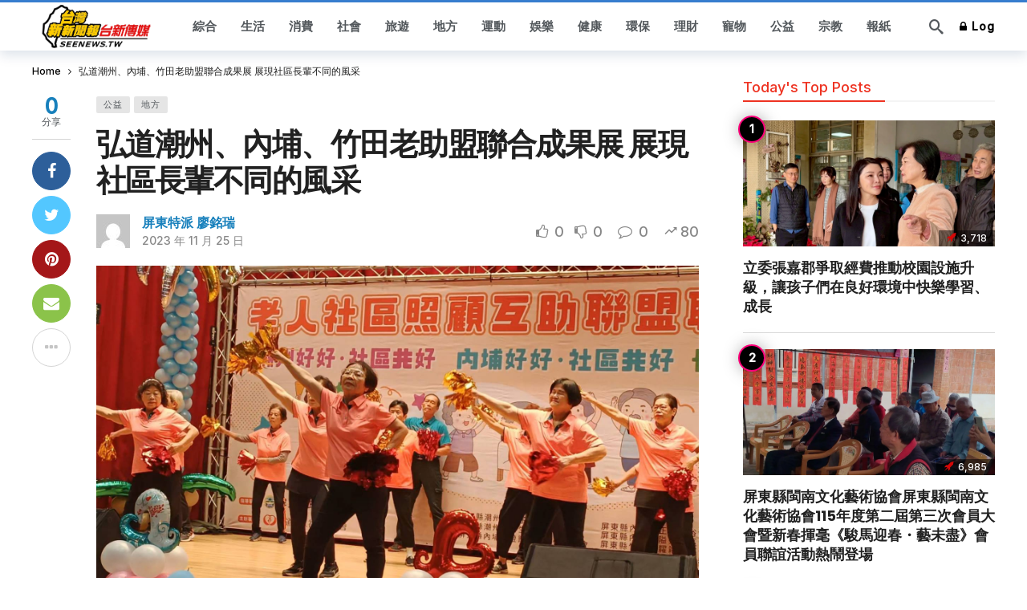

--- FILE ---
content_type: text/html; charset=UTF-8
request_url: https://seenews.tw/archives/29475
body_size: 35865
content:
<!DOCTYPE html>
<html lang="zh-TW" prefix="og: https://ogp.me/ns#">
<head><meta http-equiv="Content-Type" content="text/html; charset=UTF-8" /><script>if(navigator.userAgent.match(/MSIE|Internet Explorer/i)||navigator.userAgent.match(/Trident\/7\..*?rv:11/i)){var href=document.location.href;if(!href.match(/[?&]nowprocket/)){if(href.indexOf("?")==-1){if(href.indexOf("#")==-1){document.location.href=href+"?nowprocket=1"}else{document.location.href=href.replace("#","?nowprocket=1#")}}else{if(href.indexOf("#")==-1){document.location.href=href+"&nowprocket=1"}else{document.location.href=href.replace("#","&nowprocket=1#")}}}}</script><script>(()=>{class RocketLazyLoadScripts{constructor(){this.v="2.0.3",this.userEvents=["keydown","keyup","mousedown","mouseup","mousemove","mouseover","mouseenter","mouseout","mouseleave","touchmove","touchstart","touchend","touchcancel","wheel","click","dblclick","input","visibilitychange"],this.attributeEvents=["onblur","onclick","oncontextmenu","ondblclick","onfocus","onmousedown","onmouseenter","onmouseleave","onmousemove","onmouseout","onmouseover","onmouseup","onmousewheel","onscroll","onsubmit"]}async t(){this.i(),this.o(),/iP(ad|hone)/.test(navigator.userAgent)&&this.h(),this.u(),this.l(this),this.m(),this.k(this),this.p(this),this._(),await Promise.all([this.R(),this.L()]),this.lastBreath=Date.now(),this.S(this),this.P(),this.D(),this.O(),this.M(),await this.C(this.delayedScripts.normal),await this.C(this.delayedScripts.defer),await this.C(this.delayedScripts.async),this.F("domReady"),await this.T(),await this.j(),await this.I(),this.F("windowLoad"),await this.A(),window.dispatchEvent(new Event("rocket-allScriptsLoaded")),this.everythingLoaded=!0,this.lastTouchEnd&&await new Promise((t=>setTimeout(t,500-Date.now()+this.lastTouchEnd))),this.H(),this.F("all"),this.U(),this.W()}i(){this.CSPIssue=sessionStorage.getItem("rocketCSPIssue"),document.addEventListener("securitypolicyviolation",(t=>{this.CSPIssue||"script-src-elem"!==t.violatedDirective||"data"!==t.blockedURI||(this.CSPIssue=!0,sessionStorage.setItem("rocketCSPIssue",!0))}),{isRocket:!0})}o(){window.addEventListener("pageshow",(t=>{this.persisted=t.persisted,this.realWindowLoadedFired=!0}),{isRocket:!0}),window.addEventListener("pagehide",(()=>{this.onFirstUserAction=null}),{isRocket:!0})}h(){let t;function e(e){t=e}window.addEventListener("touchstart",e,{isRocket:!0}),window.addEventListener("touchend",(function i(o){Math.abs(o.changedTouches[0].pageX-t.changedTouches[0].pageX)<10&&Math.abs(o.changedTouches[0].pageY-t.changedTouches[0].pageY)<10&&o.timeStamp-t.timeStamp<200&&(o.target.dispatchEvent(new PointerEvent("click",{target:o.target,bubbles:!0,cancelable:!0,detail:1})),event.preventDefault(),window.removeEventListener("touchstart",e,{isRocket:!0}),window.removeEventListener("touchend",i,{isRocket:!0}))}),{isRocket:!0})}q(t){this.userActionTriggered||("mousemove"!==t.type||this.firstMousemoveIgnored?"keyup"===t.type||"mouseover"===t.type||"mouseout"===t.type||(this.userActionTriggered=!0,this.onFirstUserAction&&this.onFirstUserAction()):this.firstMousemoveIgnored=!0),"click"===t.type&&t.preventDefault(),this.savedUserEvents.length>0&&(t.stopPropagation(),t.stopImmediatePropagation()),"touchstart"===this.lastEvent&&"touchend"===t.type&&(this.lastTouchEnd=Date.now()),"click"===t.type&&(this.lastTouchEnd=0),this.lastEvent=t.type,this.savedUserEvents.push(t)}u(){this.savedUserEvents=[],this.userEventHandler=this.q.bind(this),this.userEvents.forEach((t=>window.addEventListener(t,this.userEventHandler,{passive:!1,isRocket:!0})))}U(){this.userEvents.forEach((t=>window.removeEventListener(t,this.userEventHandler,{passive:!1,isRocket:!0}))),this.savedUserEvents.forEach((t=>{t.target.dispatchEvent(new window[t.constructor.name](t.type,t))}))}m(){this.eventsMutationObserver=new MutationObserver((t=>{const e="return false";for(const i of t){if("attributes"===i.type){const t=i.target.getAttribute(i.attributeName);t&&t!==e&&(i.target.setAttribute("data-rocket-"+i.attributeName,t),i.target["rocket"+i.attributeName]=new Function("event",t),i.target.setAttribute(i.attributeName,e))}"childList"===i.type&&i.addedNodes.forEach((t=>{if(t.nodeType===Node.ELEMENT_NODE)for(const i of t.attributes)this.attributeEvents.includes(i.name)&&i.value&&""!==i.value&&(t.setAttribute("data-rocket-"+i.name,i.value),t["rocket"+i.name]=new Function("event",i.value),t.setAttribute(i.name,e))}))}})),this.eventsMutationObserver.observe(document,{subtree:!0,childList:!0,attributeFilter:this.attributeEvents})}H(){this.eventsMutationObserver.disconnect(),this.attributeEvents.forEach((t=>{document.querySelectorAll("[data-rocket-"+t+"]").forEach((e=>{e.setAttribute(t,e.getAttribute("data-rocket-"+t)),e.removeAttribute("data-rocket-"+t)}))}))}k(t){Object.defineProperty(HTMLElement.prototype,"onclick",{get(){return this.rocketonclick||null},set(e){this.rocketonclick=e,this.setAttribute(t.everythingLoaded?"onclick":"data-rocket-onclick","this.rocketonclick(event)")}})}S(t){function e(e,i){let o=e[i];e[i]=null,Object.defineProperty(e,i,{get:()=>o,set(s){t.everythingLoaded?o=s:e["rocket"+i]=o=s}})}e(document,"onreadystatechange"),e(window,"onload"),e(window,"onpageshow");try{Object.defineProperty(document,"readyState",{get:()=>t.rocketReadyState,set(e){t.rocketReadyState=e},configurable:!0}),document.readyState="loading"}catch(t){console.log("WPRocket DJE readyState conflict, bypassing")}}l(t){this.originalAddEventListener=EventTarget.prototype.addEventListener,this.originalRemoveEventListener=EventTarget.prototype.removeEventListener,this.savedEventListeners=[],EventTarget.prototype.addEventListener=function(e,i,o){o&&o.isRocket||!t.B(e,this)&&!t.userEvents.includes(e)||t.B(e,this)&&!t.userActionTriggered||e.startsWith("rocket-")||t.everythingLoaded?t.originalAddEventListener.call(this,e,i,o):t.savedEventListeners.push({target:this,remove:!1,type:e,func:i,options:o})},EventTarget.prototype.removeEventListener=function(e,i,o){o&&o.isRocket||!t.B(e,this)&&!t.userEvents.includes(e)||t.B(e,this)&&!t.userActionTriggered||e.startsWith("rocket-")||t.everythingLoaded?t.originalRemoveEventListener.call(this,e,i,o):t.savedEventListeners.push({target:this,remove:!0,type:e,func:i,options:o})}}F(t){"all"===t&&(EventTarget.prototype.addEventListener=this.originalAddEventListener,EventTarget.prototype.removeEventListener=this.originalRemoveEventListener),this.savedEventListeners=this.savedEventListeners.filter((e=>{let i=e.type,o=e.target||window;return"domReady"===t&&"DOMContentLoaded"!==i&&"readystatechange"!==i||("windowLoad"===t&&"load"!==i&&"readystatechange"!==i&&"pageshow"!==i||(this.B(i,o)&&(i="rocket-"+i),e.remove?o.removeEventListener(i,e.func,e.options):o.addEventListener(i,e.func,e.options),!1))}))}p(t){let e;function i(e){return t.everythingLoaded?e:e.split(" ").map((t=>"load"===t||t.startsWith("load.")?"rocket-jquery-load":t)).join(" ")}function o(o){function s(e){const s=o.fn[e];o.fn[e]=o.fn.init.prototype[e]=function(){return this[0]===window&&t.userActionTriggered&&("string"==typeof arguments[0]||arguments[0]instanceof String?arguments[0]=i(arguments[0]):"object"==typeof arguments[0]&&Object.keys(arguments[0]).forEach((t=>{const e=arguments[0][t];delete arguments[0][t],arguments[0][i(t)]=e}))),s.apply(this,arguments),this}}if(o&&o.fn&&!t.allJQueries.includes(o)){const e={DOMContentLoaded:[],"rocket-DOMContentLoaded":[]};for(const t in e)document.addEventListener(t,(()=>{e[t].forEach((t=>t()))}),{isRocket:!0});o.fn.ready=o.fn.init.prototype.ready=function(i){function s(){parseInt(o.fn.jquery)>2?setTimeout((()=>i.bind(document)(o))):i.bind(document)(o)}return t.realDomReadyFired?!t.userActionTriggered||t.fauxDomReadyFired?s():e["rocket-DOMContentLoaded"].push(s):e.DOMContentLoaded.push(s),o([])},s("on"),s("one"),s("off"),t.allJQueries.push(o)}e=o}t.allJQueries=[],o(window.jQuery),Object.defineProperty(window,"jQuery",{get:()=>e,set(t){o(t)}})}P(){const t=new Map;document.write=document.writeln=function(e){const i=document.currentScript,o=document.createRange(),s=i.parentElement;let n=t.get(i);void 0===n&&(n=i.nextSibling,t.set(i,n));const c=document.createDocumentFragment();o.setStart(c,0),c.appendChild(o.createContextualFragment(e)),s.insertBefore(c,n)}}async R(){return new Promise((t=>{this.userActionTriggered?t():this.onFirstUserAction=t}))}async L(){return new Promise((t=>{document.addEventListener("DOMContentLoaded",(()=>{this.realDomReadyFired=!0,t()}),{isRocket:!0})}))}async I(){return this.realWindowLoadedFired?Promise.resolve():new Promise((t=>{window.addEventListener("load",t,{isRocket:!0})}))}M(){this.pendingScripts=[];this.scriptsMutationObserver=new MutationObserver((t=>{for(const e of t)e.addedNodes.forEach((t=>{"SCRIPT"!==t.tagName||t.noModule||t.isWPRocket||this.pendingScripts.push({script:t,promise:new Promise((e=>{const i=()=>{const i=this.pendingScripts.findIndex((e=>e.script===t));i>=0&&this.pendingScripts.splice(i,1),e()};t.addEventListener("load",i,{isRocket:!0}),t.addEventListener("error",i,{isRocket:!0}),setTimeout(i,1e3)}))})}))})),this.scriptsMutationObserver.observe(document,{childList:!0,subtree:!0})}async j(){await this.J(),this.pendingScripts.length?(await this.pendingScripts[0].promise,await this.j()):this.scriptsMutationObserver.disconnect()}D(){this.delayedScripts={normal:[],async:[],defer:[]},document.querySelectorAll("script[type$=rocketlazyloadscript]").forEach((t=>{t.hasAttribute("data-rocket-src")?t.hasAttribute("async")&&!1!==t.async?this.delayedScripts.async.push(t):t.hasAttribute("defer")&&!1!==t.defer||"module"===t.getAttribute("data-rocket-type")?this.delayedScripts.defer.push(t):this.delayedScripts.normal.push(t):this.delayedScripts.normal.push(t)}))}async _(){await this.L();let t=[];document.querySelectorAll("script[type$=rocketlazyloadscript][data-rocket-src]").forEach((e=>{let i=e.getAttribute("data-rocket-src");if(i&&!i.startsWith("data:")){i.startsWith("//")&&(i=location.protocol+i);try{const o=new URL(i).origin;o!==location.origin&&t.push({src:o,crossOrigin:e.crossOrigin||"module"===e.getAttribute("data-rocket-type")})}catch(t){}}})),t=[...new Map(t.map((t=>[JSON.stringify(t),t]))).values()],this.N(t,"preconnect")}async $(t){if(await this.G(),!0!==t.noModule||!("noModule"in HTMLScriptElement.prototype))return new Promise((e=>{let i;function o(){(i||t).setAttribute("data-rocket-status","executed"),e()}try{if(navigator.userAgent.includes("Firefox/")||""===navigator.vendor||this.CSPIssue)i=document.createElement("script"),[...t.attributes].forEach((t=>{let e=t.nodeName;"type"!==e&&("data-rocket-type"===e&&(e="type"),"data-rocket-src"===e&&(e="src"),i.setAttribute(e,t.nodeValue))})),t.text&&(i.text=t.text),t.nonce&&(i.nonce=t.nonce),i.hasAttribute("src")?(i.addEventListener("load",o,{isRocket:!0}),i.addEventListener("error",(()=>{i.setAttribute("data-rocket-status","failed-network"),e()}),{isRocket:!0}),setTimeout((()=>{i.isConnected||e()}),1)):(i.text=t.text,o()),i.isWPRocket=!0,t.parentNode.replaceChild(i,t);else{const i=t.getAttribute("data-rocket-type"),s=t.getAttribute("data-rocket-src");i?(t.type=i,t.removeAttribute("data-rocket-type")):t.removeAttribute("type"),t.addEventListener("load",o,{isRocket:!0}),t.addEventListener("error",(i=>{this.CSPIssue&&i.target.src.startsWith("data:")?(console.log("WPRocket: CSP fallback activated"),t.removeAttribute("src"),this.$(t).then(e)):(t.setAttribute("data-rocket-status","failed-network"),e())}),{isRocket:!0}),s?(t.fetchPriority="high",t.removeAttribute("data-rocket-src"),t.src=s):t.src="data:text/javascript;base64,"+window.btoa(unescape(encodeURIComponent(t.text)))}}catch(i){t.setAttribute("data-rocket-status","failed-transform"),e()}}));t.setAttribute("data-rocket-status","skipped")}async C(t){const e=t.shift();return e?(e.isConnected&&await this.$(e),this.C(t)):Promise.resolve()}O(){this.N([...this.delayedScripts.normal,...this.delayedScripts.defer,...this.delayedScripts.async],"preload")}N(t,e){this.trash=this.trash||[];let i=!0;var o=document.createDocumentFragment();t.forEach((t=>{const s=t.getAttribute&&t.getAttribute("data-rocket-src")||t.src;if(s&&!s.startsWith("data:")){const n=document.createElement("link");n.href=s,n.rel=e,"preconnect"!==e&&(n.as="script",n.fetchPriority=i?"high":"low"),t.getAttribute&&"module"===t.getAttribute("data-rocket-type")&&(n.crossOrigin=!0),t.crossOrigin&&(n.crossOrigin=t.crossOrigin),t.integrity&&(n.integrity=t.integrity),t.nonce&&(n.nonce=t.nonce),o.appendChild(n),this.trash.push(n),i=!1}})),document.head.appendChild(o)}W(){this.trash.forEach((t=>t.remove()))}async T(){try{document.readyState="interactive"}catch(t){}this.fauxDomReadyFired=!0;try{await this.G(),document.dispatchEvent(new Event("rocket-readystatechange")),await this.G(),document.rocketonreadystatechange&&document.rocketonreadystatechange(),await this.G(),document.dispatchEvent(new Event("rocket-DOMContentLoaded")),await this.G(),window.dispatchEvent(new Event("rocket-DOMContentLoaded"))}catch(t){console.error(t)}}async A(){try{document.readyState="complete"}catch(t){}try{await this.G(),document.dispatchEvent(new Event("rocket-readystatechange")),await this.G(),document.rocketonreadystatechange&&document.rocketonreadystatechange(),await this.G(),window.dispatchEvent(new Event("rocket-load")),await this.G(),window.rocketonload&&window.rocketonload(),await this.G(),this.allJQueries.forEach((t=>t(window).trigger("rocket-jquery-load"))),await this.G();const t=new Event("rocket-pageshow");t.persisted=this.persisted,window.dispatchEvent(t),await this.G(),window.rocketonpageshow&&window.rocketonpageshow({persisted:this.persisted})}catch(t){console.error(t)}}async G(){Date.now()-this.lastBreath>45&&(await this.J(),this.lastBreath=Date.now())}async J(){return document.hidden?new Promise((t=>setTimeout(t))):new Promise((t=>requestAnimationFrame(t)))}B(t,e){return e===document&&"readystatechange"===t||(e===document&&"DOMContentLoaded"===t||(e===window&&"DOMContentLoaded"===t||(e===window&&"load"===t||e===window&&"pageshow"===t)))}static run(){(new RocketLazyLoadScripts).t()}}RocketLazyLoadScripts.run()})();</script>
	
	<meta name='viewport' content='width=device-width, initial-scale=1, user-scalable=yes' />
	<link rel="profile" href="https://gmpg.org/xfn/11" />
	<link rel="pingback" href="https://seenews.tw/xmlrpc.php" />
	
<!-- Search Engine Optimization by Rank Math PRO - https://rankmath.com/ -->
<title>弘道潮州、內埔、竹田老助盟聯合成果展 展現社區長輩不同的風采 - 台新傳媒(台灣新新聞報)</title>
<meta name="description" content="【記者廖銘瑞／屏東報導】　"/>
<meta name="robots" content="index, follow, max-snippet:-1, max-video-preview:-1, max-image-preview:large"/>
<link rel="canonical" href="https://seenews.tw/archives/29475" />
<meta property="og:locale" content="zh_TW" />
<meta property="og:type" content="article" />
<meta property="og:title" content="弘道潮州、內埔、竹田老助盟聯合成果展 展現社區長輩不同的風采 - 台新傳媒(台灣新新聞報)" />
<meta property="og:description" content="【記者廖銘瑞／屏東報導】　" />
<meta property="og:url" content="https://seenews.tw/archives/29475" />
<meta property="og:site_name" content="台新傳媒(台灣新新聞報)" />
<meta property="article:tag" content="弘道基金會，老助盟，聯合成果展， 展現社區" />
<meta property="article:section" content="公益" />
<meta property="og:image" content="https://seenews.tw/wp-content/uploads/2023/11/88d63367e2ab48e.jpg" />
<meta property="og:image:secure_url" content="https://seenews.tw/wp-content/uploads/2023/11/88d63367e2ab48e.jpg" />
<meta property="og:image:width" content="1706" />
<meta property="og:image:height" content="960" />
<meta property="og:image:alt" content="弘道潮州、內埔、竹田老助盟聯合成果展 展現社區長輩不同的風采" />
<meta property="og:image:type" content="image/jpeg" />
<meta property="article:published_time" content="2023-11-25T21:42:12+08:00" />
<meta name="twitter:card" content="summary_large_image" />
<meta name="twitter:title" content="弘道潮州、內埔、竹田老助盟聯合成果展 展現社區長輩不同的風采 - 台新傳媒(台灣新新聞報)" />
<meta name="twitter:description" content="【記者廖銘瑞／屏東報導】　" />
<meta name="twitter:image" content="https://seenews.tw/wp-content/uploads/2023/11/88d63367e2ab48e.jpg" />
<meta name="twitter:label1" content="Written by" />
<meta name="twitter:data1" content="屏東特派 廖銘瑞" />
<meta name="twitter:label2" content="Time to read" />
<meta name="twitter:data2" content="Less than a minute" />
<script type="application/ld+json" class="rank-math-schema-pro">{"@context":"https://schema.org","@graph":[{"@type":["Person","Organization"],"@id":"https://seenews.tw/#person","name":"\u53f0\u65b0\u50b3\u5a92(\u53f0\u7063\u65b0\u65b0\u805e\u5831)"},{"@type":"WebSite","@id":"https://seenews.tw/#website","url":"https://seenews.tw","name":"\u53f0\u65b0\u50b3\u5a92(\u53f0\u7063\u65b0\u65b0\u805e\u5831)","publisher":{"@id":"https://seenews.tw/#person"},"inLanguage":"zh-TW"},{"@type":"ImageObject","@id":"https://seenews.tw/wp-content/uploads/2023/11/88d63367e2ab48e.jpg","url":"https://seenews.tw/wp-content/uploads/2023/11/88d63367e2ab48e.jpg","width":"1706","height":"960","inLanguage":"zh-TW"},{"@type":"WebPage","@id":"https://seenews.tw/archives/29475#webpage","url":"https://seenews.tw/archives/29475","name":"\u5f18\u9053\u6f6e\u5dde\u3001\u5167\u57d4\u3001\u7af9\u7530\u8001\u52a9\u76df\u806f\u5408\u6210\u679c\u5c55 \u5c55\u73fe\u793e\u5340\u9577\u8f29\u4e0d\u540c\u7684\u98a8\u91c7 - \u53f0\u65b0\u50b3\u5a92(\u53f0\u7063\u65b0\u65b0\u805e\u5831)","datePublished":"2023-11-25T21:42:12+08:00","dateModified":"2023-11-25T21:42:12+08:00","isPartOf":{"@id":"https://seenews.tw/#website"},"primaryImageOfPage":{"@id":"https://seenews.tw/wp-content/uploads/2023/11/88d63367e2ab48e.jpg"},"inLanguage":"zh-TW"},{"@type":"Person","@id":"https://seenews.tw/author/84310a9cf7e70f61","name":"\u5c4f\u6771\u7279\u6d3e \u5ed6\u9298\u745e","url":"https://seenews.tw/author/84310a9cf7e70f61","image":{"@type":"ImageObject","@id":"https://secure.gravatar.com/avatar/642278ca801018a50fdae75dc66ee26b2a6298f652415d014c1f0d839e3f28bf?s=96&amp;d=mm&amp;r=g","url":"https://secure.gravatar.com/avatar/642278ca801018a50fdae75dc66ee26b2a6298f652415d014c1f0d839e3f28bf?s=96&amp;d=mm&amp;r=g","caption":"\u5c4f\u6771\u7279\u6d3e \u5ed6\u9298\u745e","inLanguage":"zh-TW"}},{"@type":"BlogPosting","headline":"\u5f18\u9053\u6f6e\u5dde\u3001\u5167\u57d4\u3001\u7af9\u7530\u8001\u52a9\u76df\u806f\u5408\u6210\u679c\u5c55 \u5c55\u73fe\u793e\u5340\u9577\u8f29\u4e0d\u540c\u7684\u98a8\u91c7 - \u53f0\u65b0\u50b3\u5a92(\u53f0\u7063\u65b0\u65b0\u805e\u5831)","datePublished":"2023-11-25T21:42:12+08:00","dateModified":"2023-11-25T21:42:12+08:00","articleSection":"\u516c\u76ca, \u5730\u65b9","author":{"@id":"https://seenews.tw/author/84310a9cf7e70f61","name":"\u5c4f\u6771\u7279\u6d3e \u5ed6\u9298\u745e"},"publisher":{"@id":"https://seenews.tw/#person"},"description":"\u3010\u8a18\u8005\u5ed6\u9298\u745e\uff0f\u5c4f\u6771\u5831\u5c0e\u3011\u3000","name":"\u5f18\u9053\u6f6e\u5dde\u3001\u5167\u57d4\u3001\u7af9\u7530\u8001\u52a9\u76df\u806f\u5408\u6210\u679c\u5c55 \u5c55\u73fe\u793e\u5340\u9577\u8f29\u4e0d\u540c\u7684\u98a8\u91c7 - \u53f0\u65b0\u50b3\u5a92(\u53f0\u7063\u65b0\u65b0\u805e\u5831)","@id":"https://seenews.tw/archives/29475#richSnippet","isPartOf":{"@id":"https://seenews.tw/archives/29475#webpage"},"image":{"@id":"https://seenews.tw/wp-content/uploads/2023/11/88d63367e2ab48e.jpg"},"inLanguage":"zh-TW","mainEntityOfPage":{"@id":"https://seenews.tw/archives/29475#webpage"}}]}</script>
<!-- /Rank Math WordPress SEO plugin -->

<link rel='dns-prefetch' href='//www.googletagmanager.com' />
<link rel='dns-prefetch' href='//fonts.googleapis.com' />
<link rel='dns-prefetch' href='//pagead2.googlesyndication.com' />
<link rel='dns-prefetch' href='//fundingchoicesmessages.google.com' />
<link rel="alternate" type="application/rss+xml" title="訂閱《台新傳媒(台灣新新聞報)》&raquo; 資訊提供" href="https://seenews.tw/feed" />
<link rel="alternate" type="application/rss+xml" title="訂閱《台新傳媒(台灣新新聞報)》&raquo; 留言的資訊提供" href="https://seenews.tw/comments/feed" />
<link rel="alternate" title="oEmbed (JSON)" type="application/json+oembed" href="https://seenews.tw/wp-json/oembed/1.0/embed?url=https%3A%2F%2Fseenews.tw%2Farchives%2F29475" />
<link rel="alternate" title="oEmbed (XML)" type="text/xml+oembed" href="https://seenews.tw/wp-json/oembed/1.0/embed?url=https%3A%2F%2Fseenews.tw%2Farchives%2F29475&#038;format=xml" />
<script type="rocketlazyloadscript">
			var ak_ajax_url = "https://seenews.tw/?ajax-request=ak";
		</script><style id='wp-img-auto-sizes-contain-inline-css' type='text/css'>
img:is([sizes=auto i],[sizes^="auto," i]){contain-intrinsic-size:3000px 1500px}
/*# sourceURL=wp-img-auto-sizes-contain-inline-css */
</style>
<style id='wp-emoji-styles-inline-css' type='text/css'>

	img.wp-smiley, img.emoji {
		display: inline !important;
		border: none !important;
		box-shadow: none !important;
		height: 1em !important;
		width: 1em !important;
		margin: 0 0.07em !important;
		vertical-align: -0.1em !important;
		background: none !important;
		padding: 0 !important;
	}
/*# sourceURL=wp-emoji-styles-inline-css */
</style>
<style id='wp-block-library-inline-css' type='text/css'>
:root{--wp-block-synced-color:#7a00df;--wp-block-synced-color--rgb:122,0,223;--wp-bound-block-color:var(--wp-block-synced-color);--wp-editor-canvas-background:#ddd;--wp-admin-theme-color:#007cba;--wp-admin-theme-color--rgb:0,124,186;--wp-admin-theme-color-darker-10:#006ba1;--wp-admin-theme-color-darker-10--rgb:0,107,160.5;--wp-admin-theme-color-darker-20:#005a87;--wp-admin-theme-color-darker-20--rgb:0,90,135;--wp-admin-border-width-focus:2px}@media (min-resolution:192dpi){:root{--wp-admin-border-width-focus:1.5px}}.wp-element-button{cursor:pointer}:root .has-very-light-gray-background-color{background-color:#eee}:root .has-very-dark-gray-background-color{background-color:#313131}:root .has-very-light-gray-color{color:#eee}:root .has-very-dark-gray-color{color:#313131}:root .has-vivid-green-cyan-to-vivid-cyan-blue-gradient-background{background:linear-gradient(135deg,#00d084,#0693e3)}:root .has-purple-crush-gradient-background{background:linear-gradient(135deg,#34e2e4,#4721fb 50%,#ab1dfe)}:root .has-hazy-dawn-gradient-background{background:linear-gradient(135deg,#faaca8,#dad0ec)}:root .has-subdued-olive-gradient-background{background:linear-gradient(135deg,#fafae1,#67a671)}:root .has-atomic-cream-gradient-background{background:linear-gradient(135deg,#fdd79a,#004a59)}:root .has-nightshade-gradient-background{background:linear-gradient(135deg,#330968,#31cdcf)}:root .has-midnight-gradient-background{background:linear-gradient(135deg,#020381,#2874fc)}:root{--wp--preset--font-size--normal:16px;--wp--preset--font-size--huge:42px}.has-regular-font-size{font-size:1em}.has-larger-font-size{font-size:2.625em}.has-normal-font-size{font-size:var(--wp--preset--font-size--normal)}.has-huge-font-size{font-size:var(--wp--preset--font-size--huge)}.has-text-align-center{text-align:center}.has-text-align-left{text-align:left}.has-text-align-right{text-align:right}.has-fit-text{white-space:nowrap!important}#end-resizable-editor-section{display:none}.aligncenter{clear:both}.items-justified-left{justify-content:flex-start}.items-justified-center{justify-content:center}.items-justified-right{justify-content:flex-end}.items-justified-space-between{justify-content:space-between}.screen-reader-text{border:0;clip-path:inset(50%);height:1px;margin:-1px;overflow:hidden;padding:0;position:absolute;width:1px;word-wrap:normal!important}.screen-reader-text:focus{background-color:#ddd;clip-path:none;color:#444;display:block;font-size:1em;height:auto;left:5px;line-height:normal;padding:15px 23px 14px;text-decoration:none;top:5px;width:auto;z-index:100000}html :where(.has-border-color){border-style:solid}html :where([style*=border-top-color]){border-top-style:solid}html :where([style*=border-right-color]){border-right-style:solid}html :where([style*=border-bottom-color]){border-bottom-style:solid}html :where([style*=border-left-color]){border-left-style:solid}html :where([style*=border-width]){border-style:solid}html :where([style*=border-top-width]){border-top-style:solid}html :where([style*=border-right-width]){border-right-style:solid}html :where([style*=border-bottom-width]){border-bottom-style:solid}html :where([style*=border-left-width]){border-left-style:solid}html :where(img[class*=wp-image-]){height:auto;max-width:100%}:where(figure){margin:0 0 1em}html :where(.is-position-sticky){--wp-admin--admin-bar--position-offset:var(--wp-admin--admin-bar--height,0px)}@media screen and (max-width:600px){html :where(.is-position-sticky){--wp-admin--admin-bar--position-offset:0px}}

/*# sourceURL=wp-block-library-inline-css */
</style><style id='wp-block-paragraph-inline-css' type='text/css'>
.is-small-text{font-size:.875em}.is-regular-text{font-size:1em}.is-large-text{font-size:2.25em}.is-larger-text{font-size:3em}.has-drop-cap:not(:focus):first-letter{float:left;font-size:8.4em;font-style:normal;font-weight:100;line-height:.68;margin:.05em .1em 0 0;text-transform:uppercase}body.rtl .has-drop-cap:not(:focus):first-letter{float:none;margin-left:.1em}p.has-drop-cap.has-background{overflow:hidden}:root :where(p.has-background){padding:1.25em 2.375em}:where(p.has-text-color:not(.has-link-color)) a{color:inherit}p.has-text-align-left[style*="writing-mode:vertical-lr"],p.has-text-align-right[style*="writing-mode:vertical-rl"]{rotate:180deg}
/*# sourceURL=https://seenews.tw/wp-includes/blocks/paragraph/style.min.css */
</style>
<style id='global-styles-inline-css' type='text/css'>
:root{--wp--preset--aspect-ratio--square: 1;--wp--preset--aspect-ratio--4-3: 4/3;--wp--preset--aspect-ratio--3-4: 3/4;--wp--preset--aspect-ratio--3-2: 3/2;--wp--preset--aspect-ratio--2-3: 2/3;--wp--preset--aspect-ratio--16-9: 16/9;--wp--preset--aspect-ratio--9-16: 9/16;--wp--preset--color--black: #000000;--wp--preset--color--cyan-bluish-gray: #abb8c3;--wp--preset--color--white: #ffffff;--wp--preset--color--pale-pink: #f78da7;--wp--preset--color--vivid-red: #cf2e2e;--wp--preset--color--luminous-vivid-orange: #ff6900;--wp--preset--color--luminous-vivid-amber: #fcb900;--wp--preset--color--light-green-cyan: #7bdcb5;--wp--preset--color--vivid-green-cyan: #00d084;--wp--preset--color--pale-cyan-blue: #8ed1fc;--wp--preset--color--vivid-cyan-blue: #0693e3;--wp--preset--color--vivid-purple: #9b51e0;--wp--preset--gradient--vivid-cyan-blue-to-vivid-purple: linear-gradient(135deg,rgb(6,147,227) 0%,rgb(155,81,224) 100%);--wp--preset--gradient--light-green-cyan-to-vivid-green-cyan: linear-gradient(135deg,rgb(122,220,180) 0%,rgb(0,208,130) 100%);--wp--preset--gradient--luminous-vivid-amber-to-luminous-vivid-orange: linear-gradient(135deg,rgb(252,185,0) 0%,rgb(255,105,0) 100%);--wp--preset--gradient--luminous-vivid-orange-to-vivid-red: linear-gradient(135deg,rgb(255,105,0) 0%,rgb(207,46,46) 100%);--wp--preset--gradient--very-light-gray-to-cyan-bluish-gray: linear-gradient(135deg,rgb(238,238,238) 0%,rgb(169,184,195) 100%);--wp--preset--gradient--cool-to-warm-spectrum: linear-gradient(135deg,rgb(74,234,220) 0%,rgb(151,120,209) 20%,rgb(207,42,186) 40%,rgb(238,44,130) 60%,rgb(251,105,98) 80%,rgb(254,248,76) 100%);--wp--preset--gradient--blush-light-purple: linear-gradient(135deg,rgb(255,206,236) 0%,rgb(152,150,240) 100%);--wp--preset--gradient--blush-bordeaux: linear-gradient(135deg,rgb(254,205,165) 0%,rgb(254,45,45) 50%,rgb(107,0,62) 100%);--wp--preset--gradient--luminous-dusk: linear-gradient(135deg,rgb(255,203,112) 0%,rgb(199,81,192) 50%,rgb(65,88,208) 100%);--wp--preset--gradient--pale-ocean: linear-gradient(135deg,rgb(255,245,203) 0%,rgb(182,227,212) 50%,rgb(51,167,181) 100%);--wp--preset--gradient--electric-grass: linear-gradient(135deg,rgb(202,248,128) 0%,rgb(113,206,126) 100%);--wp--preset--gradient--midnight: linear-gradient(135deg,rgb(2,3,129) 0%,rgb(40,116,252) 100%);--wp--preset--font-size--small: 13px;--wp--preset--font-size--medium: 20px;--wp--preset--font-size--large: 36px;--wp--preset--font-size--x-large: 42px;--wp--preset--spacing--20: 0.44rem;--wp--preset--spacing--30: 0.67rem;--wp--preset--spacing--40: 1rem;--wp--preset--spacing--50: 1.5rem;--wp--preset--spacing--60: 2.25rem;--wp--preset--spacing--70: 3.38rem;--wp--preset--spacing--80: 5.06rem;--wp--preset--shadow--natural: 6px 6px 9px rgba(0, 0, 0, 0.2);--wp--preset--shadow--deep: 12px 12px 50px rgba(0, 0, 0, 0.4);--wp--preset--shadow--sharp: 6px 6px 0px rgba(0, 0, 0, 0.2);--wp--preset--shadow--outlined: 6px 6px 0px -3px rgb(255, 255, 255), 6px 6px rgb(0, 0, 0);--wp--preset--shadow--crisp: 6px 6px 0px rgb(0, 0, 0);}:where(.is-layout-flex){gap: 0.5em;}:where(.is-layout-grid){gap: 0.5em;}body .is-layout-flex{display: flex;}.is-layout-flex{flex-wrap: wrap;align-items: center;}.is-layout-flex > :is(*, div){margin: 0;}body .is-layout-grid{display: grid;}.is-layout-grid > :is(*, div){margin: 0;}:where(.wp-block-columns.is-layout-flex){gap: 2em;}:where(.wp-block-columns.is-layout-grid){gap: 2em;}:where(.wp-block-post-template.is-layout-flex){gap: 1.25em;}:where(.wp-block-post-template.is-layout-grid){gap: 1.25em;}.has-black-color{color: var(--wp--preset--color--black) !important;}.has-cyan-bluish-gray-color{color: var(--wp--preset--color--cyan-bluish-gray) !important;}.has-white-color{color: var(--wp--preset--color--white) !important;}.has-pale-pink-color{color: var(--wp--preset--color--pale-pink) !important;}.has-vivid-red-color{color: var(--wp--preset--color--vivid-red) !important;}.has-luminous-vivid-orange-color{color: var(--wp--preset--color--luminous-vivid-orange) !important;}.has-luminous-vivid-amber-color{color: var(--wp--preset--color--luminous-vivid-amber) !important;}.has-light-green-cyan-color{color: var(--wp--preset--color--light-green-cyan) !important;}.has-vivid-green-cyan-color{color: var(--wp--preset--color--vivid-green-cyan) !important;}.has-pale-cyan-blue-color{color: var(--wp--preset--color--pale-cyan-blue) !important;}.has-vivid-cyan-blue-color{color: var(--wp--preset--color--vivid-cyan-blue) !important;}.has-vivid-purple-color{color: var(--wp--preset--color--vivid-purple) !important;}.has-black-background-color{background-color: var(--wp--preset--color--black) !important;}.has-cyan-bluish-gray-background-color{background-color: var(--wp--preset--color--cyan-bluish-gray) !important;}.has-white-background-color{background-color: var(--wp--preset--color--white) !important;}.has-pale-pink-background-color{background-color: var(--wp--preset--color--pale-pink) !important;}.has-vivid-red-background-color{background-color: var(--wp--preset--color--vivid-red) !important;}.has-luminous-vivid-orange-background-color{background-color: var(--wp--preset--color--luminous-vivid-orange) !important;}.has-luminous-vivid-amber-background-color{background-color: var(--wp--preset--color--luminous-vivid-amber) !important;}.has-light-green-cyan-background-color{background-color: var(--wp--preset--color--light-green-cyan) !important;}.has-vivid-green-cyan-background-color{background-color: var(--wp--preset--color--vivid-green-cyan) !important;}.has-pale-cyan-blue-background-color{background-color: var(--wp--preset--color--pale-cyan-blue) !important;}.has-vivid-cyan-blue-background-color{background-color: var(--wp--preset--color--vivid-cyan-blue) !important;}.has-vivid-purple-background-color{background-color: var(--wp--preset--color--vivid-purple) !important;}.has-black-border-color{border-color: var(--wp--preset--color--black) !important;}.has-cyan-bluish-gray-border-color{border-color: var(--wp--preset--color--cyan-bluish-gray) !important;}.has-white-border-color{border-color: var(--wp--preset--color--white) !important;}.has-pale-pink-border-color{border-color: var(--wp--preset--color--pale-pink) !important;}.has-vivid-red-border-color{border-color: var(--wp--preset--color--vivid-red) !important;}.has-luminous-vivid-orange-border-color{border-color: var(--wp--preset--color--luminous-vivid-orange) !important;}.has-luminous-vivid-amber-border-color{border-color: var(--wp--preset--color--luminous-vivid-amber) !important;}.has-light-green-cyan-border-color{border-color: var(--wp--preset--color--light-green-cyan) !important;}.has-vivid-green-cyan-border-color{border-color: var(--wp--preset--color--vivid-green-cyan) !important;}.has-pale-cyan-blue-border-color{border-color: var(--wp--preset--color--pale-cyan-blue) !important;}.has-vivid-cyan-blue-border-color{border-color: var(--wp--preset--color--vivid-cyan-blue) !important;}.has-vivid-purple-border-color{border-color: var(--wp--preset--color--vivid-purple) !important;}.has-vivid-cyan-blue-to-vivid-purple-gradient-background{background: var(--wp--preset--gradient--vivid-cyan-blue-to-vivid-purple) !important;}.has-light-green-cyan-to-vivid-green-cyan-gradient-background{background: var(--wp--preset--gradient--light-green-cyan-to-vivid-green-cyan) !important;}.has-luminous-vivid-amber-to-luminous-vivid-orange-gradient-background{background: var(--wp--preset--gradient--luminous-vivid-amber-to-luminous-vivid-orange) !important;}.has-luminous-vivid-orange-to-vivid-red-gradient-background{background: var(--wp--preset--gradient--luminous-vivid-orange-to-vivid-red) !important;}.has-very-light-gray-to-cyan-bluish-gray-gradient-background{background: var(--wp--preset--gradient--very-light-gray-to-cyan-bluish-gray) !important;}.has-cool-to-warm-spectrum-gradient-background{background: var(--wp--preset--gradient--cool-to-warm-spectrum) !important;}.has-blush-light-purple-gradient-background{background: var(--wp--preset--gradient--blush-light-purple) !important;}.has-blush-bordeaux-gradient-background{background: var(--wp--preset--gradient--blush-bordeaux) !important;}.has-luminous-dusk-gradient-background{background: var(--wp--preset--gradient--luminous-dusk) !important;}.has-pale-ocean-gradient-background{background: var(--wp--preset--gradient--pale-ocean) !important;}.has-electric-grass-gradient-background{background: var(--wp--preset--gradient--electric-grass) !important;}.has-midnight-gradient-background{background: var(--wp--preset--gradient--midnight) !important;}.has-small-font-size{font-size: var(--wp--preset--font-size--small) !important;}.has-medium-font-size{font-size: var(--wp--preset--font-size--medium) !important;}.has-large-font-size{font-size: var(--wp--preset--font-size--large) !important;}.has-x-large-font-size{font-size: var(--wp--preset--font-size--x-large) !important;}
/*# sourceURL=global-styles-inline-css */
</style>

<style id='classic-theme-styles-inline-css' type='text/css'>
/*! This file is auto-generated */
.wp-block-button__link{color:#fff;background-color:#32373c;border-radius:9999px;box-shadow:none;text-decoration:none;padding:calc(.667em + 2px) calc(1.333em + 2px);font-size:1.125em}.wp-block-file__button{background:#32373c;color:#fff;text-decoration:none}
/*# sourceURL=/wp-includes/css/classic-themes.min.css */
</style>
<link data-minify="1" rel='stylesheet' id='coderevolution-front-css-css' href='https://seenews.tw/wp-content/cache/min/1/wp-content/plugins/rss-feed-post-generator-echo/styles/coderevolution-front.css?ver=1759645426' type='text/css' media='all' />
<link data-minify="1" rel='stylesheet' id='echo-thumbnail-css-css' href='https://seenews.tw/wp-content/cache/min/1/wp-content/plugins/rss-feed-post-generator-echo/styles/echo-thumbnail.css?ver=1759645426' type='text/css' media='all' />
<link crossorigin="anonymous" rel='stylesheet' id='ak-generated-fonts-css' href='https://fonts.googleapis.com/css2?family=Inter:wght@500&#038;family=Poppins:wght@700&#038;display=swap' type='text/css' media='all' />
<link data-minify="1" rel='stylesheet' id='ak-anim-css' href='https://seenews.tw/wp-content/cache/min/1/wp-content/plugins/ak-framework/assets/css/ak-anim.css?ver=1759645426' type='text/css' media='all' />
<link data-minify="1" rel='stylesheet' id='fontawesome-css' href='https://seenews.tw/wp-content/cache/min/1/wp-content/plugins/ak-framework/assets/css/fontawesome.min.css?ver=1759645426' type='text/css' media='all' />
<link rel='stylesheet' id='magnific-popup-css' href='https://seenews.tw/wp-content/themes/newsy/assets/css/magnific-popup.css?ver=2.5.5' type='text/css' media='all' />
<link rel='stylesheet' id='newsy-akfi-css' href='https://seenews.tw/wp-content/themes/newsy/assets/css/akfi.css?ver=2.5.5' type='text/css' media='all' />
<link rel='stylesheet' id='newsy-frontend-css' href='https://seenews.tw/wp-content/themes/newsy/assets/css/style.css?ver=2.5.5' type='text/css' media='all' />
<link rel='stylesheet' id='tiny-slider-css' href='https://seenews.tw/wp-content/plugins/ak-framework/assets/lib/tiny-slider/tiny-slider.min.css' type='text/css' media='all' />
<link rel='stylesheet' id='newsy-elements-css' href='https://seenews.tw/wp-content/plugins/newsy-elements/assets/css/style.css?ver=2.4.5' type='text/css' media='all' />
<link rel='stylesheet' id='newsy-demo-style-css' href='https://seenews.tw/wp-content/themes/newsy/includes/demos/default/style.css?ver=2.5.5' type='text/css' media='all' />
<link rel='stylesheet' id='newsy-social-counter-css' href='https://seenews.tw/wp-content/plugins/newsy-social-counter/css/style.css?ver=2.4.2' type='text/css' media='all' />
<link data-minify="1" rel='stylesheet' id='ak-generated-css-css' href='https://seenews.tw/wp-content/cache/min/1/wp-content/uploads/ak_framework/X6hx0QMh0FKid3K.css?ver=1768989763' type='text/css' media='all' />
<script type="text/javascript" id="asenha-public-js-extra">
/* <![CDATA[ */
var phpVars = {"externalPermalinksEnabled":"1"};
//# sourceURL=asenha-public-js-extra
/* ]]> */
</script>
<script type="rocketlazyloadscript" data-minify="1" data-rocket-type="text/javascript" data-rocket-src="https://seenews.tw/wp-content/cache/min/1/wp-content/plugins/admin-site-enhancements-pro/assets/js/external-permalinks.js?ver=1759645426" id="asenha-public-js" data-rocket-defer defer></script>

<!-- Google tag (gtag.js) snippet added by Site Kit -->
<!-- Google Analytics snippet added by Site Kit -->
<script type="rocketlazyloadscript" data-rocket-type="text/javascript" data-rocket-src="https://www.googletagmanager.com/gtag/js?id=GT-W6VHB6Q" id="google_gtagjs-js" async></script>
<script type="rocketlazyloadscript" data-rocket-type="text/javascript" id="google_gtagjs-js-after">
/* <![CDATA[ */
window.dataLayer = window.dataLayer || [];function gtag(){dataLayer.push(arguments);}
gtag("set","linker",{"domains":["seenews.tw"]});
gtag("js", new Date());
gtag("set", "developer_id.dZTNiMT", true);
gtag("config", "GT-W6VHB6Q", {"googlesitekit_post_type":"post","googlesitekit_post_date":"20231125","googlesitekit_post_author":"\u5c4f\u6771\u7279\u6d3e \u5ed6\u9298\u745e"});
//# sourceURL=google_gtagjs-js-after
/* ]]> */
</script>
<script type="rocketlazyloadscript" data-rocket-type="text/javascript" data-rocket-src="https://seenews.tw/wp-includes/js/jquery/jquery.min.js?ver=3.7.1" id="jquery-core-js" data-rocket-defer defer></script>
<script type="text/javascript" src="https://seenews.tw/wp-includes/js/jquery/jquery-migrate.min.js?ver=3.4.1" id="jquery-migrate-js" data-rocket-defer defer></script>
<script type="rocketlazyloadscript"></script><link rel="https://api.w.org/" href="https://seenews.tw/wp-json/" /><link rel="alternate" title="JSON" type="application/json" href="https://seenews.tw/wp-json/wp/v2/posts/29475" /><link rel='shortlink' href='https://seenews.tw/?p=29475' />
<meta name="google-site-verification" content="x8wj58hwomnd3cWf3LfYfShRyDZihMB5WIr79LJ58lQ" />
<link rel='dns-prefetch' href='https://i0.wp.com/'><link rel='preconnect' href='https://i0.wp.com/' crossorigin><link rel='dns-prefetch' href='https://i1.wp.com/'><link rel='preconnect' href='https://i1.wp.com/' crossorigin><link rel='dns-prefetch' href='https://i2.wp.com/'><link rel='preconnect' href='https://i2.wp.com/' crossorigin><link rel='dns-prefetch' href='https://i3.wp.com/'><link rel='preconnect' href='https://i3.wp.com/' crossorigin><meta name="generator" content="Site Kit by Google 1.170.0" />
<!-- Google AdSense meta tags added by Site Kit -->
<meta name="google-adsense-platform-account" content="ca-host-pub-2644536267352236">
<meta name="google-adsense-platform-domain" content="sitekit.withgoogle.com">
<!-- End Google AdSense meta tags added by Site Kit -->
<meta name="generator" content="Powered by WPBakery Page Builder - drag and drop page builder for WordPress."/>
<link rel="amphtml" href="https://seenews.tw/archives/29475?amp=1">
<!-- Google AdSense snippet added by Site Kit -->
<script type="rocketlazyloadscript" data-rocket-type="text/javascript" async="async" data-rocket-src="https://pagead2.googlesyndication.com/pagead/js/adsbygoogle.js?client=ca-pub-2290169307715924&amp;host=ca-host-pub-2644536267352236" crossorigin="anonymous"></script>

<!-- End Google AdSense snippet added by Site Kit -->

<!-- Google AdSense Ad Blocking Recovery snippet added by Site Kit -->
<script type="rocketlazyloadscript" async data-rocket-src="https://fundingchoicesmessages.google.com/i/pub-2290169307715924?ers=1"></script><script type="rocketlazyloadscript">(function() {function signalGooglefcPresent() {if (!window.frames['googlefcPresent']) {if (document.body) {const iframe = document.createElement('iframe'); iframe.style = 'width: 0; height: 0; border: none; z-index: -1000; left: -1000px; top: -1000px;'; iframe.style.display = 'none'; iframe.name = 'googlefcPresent'; document.body.appendChild(iframe);} else {setTimeout(signalGooglefcPresent, 0);}}}signalGooglefcPresent();})();</script>
<!-- End Google AdSense Ad Blocking Recovery snippet added by Site Kit -->

<!-- Google AdSense Ad Blocking Recovery Error Protection snippet added by Site Kit -->
<script type="rocketlazyloadscript">(function(){'use strict';function aa(a){var b=0;return function(){return b<a.length?{done:!1,value:a[b++]}:{done:!0}}}var ba=typeof Object.defineProperties=="function"?Object.defineProperty:function(a,b,c){if(a==Array.prototype||a==Object.prototype)return a;a[b]=c.value;return a};
function ca(a){a=["object"==typeof globalThis&&globalThis,a,"object"==typeof window&&window,"object"==typeof self&&self,"object"==typeof global&&global];for(var b=0;b<a.length;++b){var c=a[b];if(c&&c.Math==Math)return c}throw Error("Cannot find global object");}var da=ca(this);function l(a,b){if(b)a:{var c=da;a=a.split(".");for(var d=0;d<a.length-1;d++){var e=a[d];if(!(e in c))break a;c=c[e]}a=a[a.length-1];d=c[a];b=b(d);b!=d&&b!=null&&ba(c,a,{configurable:!0,writable:!0,value:b})}}
function ea(a){return a.raw=a}function n(a){var b=typeof Symbol!="undefined"&&Symbol.iterator&&a[Symbol.iterator];if(b)return b.call(a);if(typeof a.length=="number")return{next:aa(a)};throw Error(String(a)+" is not an iterable or ArrayLike");}function fa(a){for(var b,c=[];!(b=a.next()).done;)c.push(b.value);return c}var ha=typeof Object.create=="function"?Object.create:function(a){function b(){}b.prototype=a;return new b},p;
if(typeof Object.setPrototypeOf=="function")p=Object.setPrototypeOf;else{var q;a:{var ja={a:!0},ka={};try{ka.__proto__=ja;q=ka.a;break a}catch(a){}q=!1}p=q?function(a,b){a.__proto__=b;if(a.__proto__!==b)throw new TypeError(a+" is not extensible");return a}:null}var la=p;
function t(a,b){a.prototype=ha(b.prototype);a.prototype.constructor=a;if(la)la(a,b);else for(var c in b)if(c!="prototype")if(Object.defineProperties){var d=Object.getOwnPropertyDescriptor(b,c);d&&Object.defineProperty(a,c,d)}else a[c]=b[c];a.A=b.prototype}function ma(){for(var a=Number(this),b=[],c=a;c<arguments.length;c++)b[c-a]=arguments[c];return b}l("Object.is",function(a){return a?a:function(b,c){return b===c?b!==0||1/b===1/c:b!==b&&c!==c}});
l("Array.prototype.includes",function(a){return a?a:function(b,c){var d=this;d instanceof String&&(d=String(d));var e=d.length;c=c||0;for(c<0&&(c=Math.max(c+e,0));c<e;c++){var f=d[c];if(f===b||Object.is(f,b))return!0}return!1}});
l("String.prototype.includes",function(a){return a?a:function(b,c){if(this==null)throw new TypeError("The 'this' value for String.prototype.includes must not be null or undefined");if(b instanceof RegExp)throw new TypeError("First argument to String.prototype.includes must not be a regular expression");return this.indexOf(b,c||0)!==-1}});l("Number.MAX_SAFE_INTEGER",function(){return 9007199254740991});
l("Number.isFinite",function(a){return a?a:function(b){return typeof b!=="number"?!1:!isNaN(b)&&b!==Infinity&&b!==-Infinity}});l("Number.isInteger",function(a){return a?a:function(b){return Number.isFinite(b)?b===Math.floor(b):!1}});l("Number.isSafeInteger",function(a){return a?a:function(b){return Number.isInteger(b)&&Math.abs(b)<=Number.MAX_SAFE_INTEGER}});
l("Math.trunc",function(a){return a?a:function(b){b=Number(b);if(isNaN(b)||b===Infinity||b===-Infinity||b===0)return b;var c=Math.floor(Math.abs(b));return b<0?-c:c}});/*

 Copyright The Closure Library Authors.
 SPDX-License-Identifier: Apache-2.0
*/
var u=this||self;function v(a,b){a:{var c=["CLOSURE_FLAGS"];for(var d=u,e=0;e<c.length;e++)if(d=d[c[e]],d==null){c=null;break a}c=d}a=c&&c[a];return a!=null?a:b}function w(a){return a};function na(a){u.setTimeout(function(){throw a;},0)};var oa=v(610401301,!1),pa=v(188588736,!0),qa=v(645172343,v(1,!0));var x,ra=u.navigator;x=ra?ra.userAgentData||null:null;function z(a){return oa?x?x.brands.some(function(b){return(b=b.brand)&&b.indexOf(a)!=-1}):!1:!1}function A(a){var b;a:{if(b=u.navigator)if(b=b.userAgent)break a;b=""}return b.indexOf(a)!=-1};function B(){return oa?!!x&&x.brands.length>0:!1}function C(){return B()?z("Chromium"):(A("Chrome")||A("CriOS"))&&!(B()?0:A("Edge"))||A("Silk")};var sa=B()?!1:A("Trident")||A("MSIE");!A("Android")||C();C();A("Safari")&&(C()||(B()?0:A("Coast"))||(B()?0:A("Opera"))||(B()?0:A("Edge"))||(B()?z("Microsoft Edge"):A("Edg/"))||B()&&z("Opera"));var ta={},D=null;var ua=typeof Uint8Array!=="undefined",va=!sa&&typeof btoa==="function";var wa;function E(){return typeof BigInt==="function"};var F=typeof Symbol==="function"&&typeof Symbol()==="symbol";function xa(a){return typeof Symbol==="function"&&typeof Symbol()==="symbol"?Symbol():a}var G=xa(),ya=xa("2ex");var za=F?function(a,b){a[G]|=b}:function(a,b){a.g!==void 0?a.g|=b:Object.defineProperties(a,{g:{value:b,configurable:!0,writable:!0,enumerable:!1}})},H=F?function(a){return a[G]|0}:function(a){return a.g|0},I=F?function(a){return a[G]}:function(a){return a.g},J=F?function(a,b){a[G]=b}:function(a,b){a.g!==void 0?a.g=b:Object.defineProperties(a,{g:{value:b,configurable:!0,writable:!0,enumerable:!1}})};function Aa(a,b){J(b,(a|0)&-14591)}function Ba(a,b){J(b,(a|34)&-14557)};var K={},Ca={};function Da(a){return!(!a||typeof a!=="object"||a.g!==Ca)}function Ea(a){return a!==null&&typeof a==="object"&&!Array.isArray(a)&&a.constructor===Object}function L(a,b,c){if(!Array.isArray(a)||a.length)return!1;var d=H(a);if(d&1)return!0;if(!(b&&(Array.isArray(b)?b.includes(c):b.has(c))))return!1;J(a,d|1);return!0};var M=0,N=0;function Fa(a){var b=a>>>0;M=b;N=(a-b)/4294967296>>>0}function Ga(a){if(a<0){Fa(-a);var b=n(Ha(M,N));a=b.next().value;b=b.next().value;M=a>>>0;N=b>>>0}else Fa(a)}function Ia(a,b){b>>>=0;a>>>=0;if(b<=2097151)var c=""+(4294967296*b+a);else E()?c=""+(BigInt(b)<<BigInt(32)|BigInt(a)):(c=(a>>>24|b<<8)&16777215,b=b>>16&65535,a=(a&16777215)+c*6777216+b*6710656,c+=b*8147497,b*=2,a>=1E7&&(c+=a/1E7>>>0,a%=1E7),c>=1E7&&(b+=c/1E7>>>0,c%=1E7),c=b+Ja(c)+Ja(a));return c}
function Ja(a){a=String(a);return"0000000".slice(a.length)+a}function Ha(a,b){b=~b;a?a=~a+1:b+=1;return[a,b]};var Ka=/^-?([1-9][0-9]*|0)(\.[0-9]+)?$/;var O;function La(a,b){O=b;a=new a(b);O=void 0;return a}
function P(a,b,c){a==null&&(a=O);O=void 0;if(a==null){var d=96;c?(a=[c],d|=512):a=[];b&&(d=d&-16760833|(b&1023)<<14)}else{if(!Array.isArray(a))throw Error("narr");d=H(a);if(d&2048)throw Error("farr");if(d&64)return a;d|=64;if(c&&(d|=512,c!==a[0]))throw Error("mid");a:{c=a;var e=c.length;if(e){var f=e-1;if(Ea(c[f])){d|=256;b=f-(+!!(d&512)-1);if(b>=1024)throw Error("pvtlmt");d=d&-16760833|(b&1023)<<14;break a}}if(b){b=Math.max(b,e-(+!!(d&512)-1));if(b>1024)throw Error("spvt");d=d&-16760833|(b&1023)<<
14}}}J(a,d);return a};function Ma(a){switch(typeof a){case "number":return isFinite(a)?a:String(a);case "boolean":return a?1:0;case "object":if(a)if(Array.isArray(a)){if(L(a,void 0,0))return}else if(ua&&a!=null&&a instanceof Uint8Array){if(va){for(var b="",c=0,d=a.length-10240;c<d;)b+=String.fromCharCode.apply(null,a.subarray(c,c+=10240));b+=String.fromCharCode.apply(null,c?a.subarray(c):a);a=btoa(b)}else{b===void 0&&(b=0);if(!D){D={};c="ABCDEFGHIJKLMNOPQRSTUVWXYZabcdefghijklmnopqrstuvwxyz0123456789".split("");d=["+/=",
"+/","-_=","-_.","-_"];for(var e=0;e<5;e++){var f=c.concat(d[e].split(""));ta[e]=f;for(var g=0;g<f.length;g++){var h=f[g];D[h]===void 0&&(D[h]=g)}}}b=ta[b];c=Array(Math.floor(a.length/3));d=b[64]||"";for(e=f=0;f<a.length-2;f+=3){var k=a[f],m=a[f+1];h=a[f+2];g=b[k>>2];k=b[(k&3)<<4|m>>4];m=b[(m&15)<<2|h>>6];h=b[h&63];c[e++]=g+k+m+h}g=0;h=d;switch(a.length-f){case 2:g=a[f+1],h=b[(g&15)<<2]||d;case 1:a=a[f],c[e]=b[a>>2]+b[(a&3)<<4|g>>4]+h+d}a=c.join("")}return a}}return a};function Na(a,b,c){a=Array.prototype.slice.call(a);var d=a.length,e=b&256?a[d-1]:void 0;d+=e?-1:0;for(b=b&512?1:0;b<d;b++)a[b]=c(a[b]);if(e){b=a[b]={};for(var f in e)Object.prototype.hasOwnProperty.call(e,f)&&(b[f]=c(e[f]))}return a}function Oa(a,b,c,d,e){if(a!=null){if(Array.isArray(a))a=L(a,void 0,0)?void 0:e&&H(a)&2?a:Pa(a,b,c,d!==void 0,e);else if(Ea(a)){var f={},g;for(g in a)Object.prototype.hasOwnProperty.call(a,g)&&(f[g]=Oa(a[g],b,c,d,e));a=f}else a=b(a,d);return a}}
function Pa(a,b,c,d,e){var f=d||c?H(a):0;d=d?!!(f&32):void 0;a=Array.prototype.slice.call(a);for(var g=0;g<a.length;g++)a[g]=Oa(a[g],b,c,d,e);c&&c(f,a);return a}function Qa(a){return a.s===K?a.toJSON():Ma(a)};function Ra(a,b,c){c=c===void 0?Ba:c;if(a!=null){if(ua&&a instanceof Uint8Array)return b?a:new Uint8Array(a);if(Array.isArray(a)){var d=H(a);if(d&2)return a;b&&(b=d===0||!!(d&32)&&!(d&64||!(d&16)));return b?(J(a,(d|34)&-12293),a):Pa(a,Ra,d&4?Ba:c,!0,!0)}a.s===K&&(c=a.h,d=I(c),a=d&2?a:La(a.constructor,Sa(c,d,!0)));return a}}function Sa(a,b,c){var d=c||b&2?Ba:Aa,e=!!(b&32);a=Na(a,b,function(f){return Ra(f,e,d)});za(a,32|(c?2:0));return a};function Ta(a,b){a=a.h;return Ua(a,I(a),b)}function Va(a,b,c,d){b=d+(+!!(b&512)-1);if(!(b<0||b>=a.length||b>=c))return a[b]}
function Ua(a,b,c,d){if(c===-1)return null;var e=b>>14&1023||536870912;if(c>=e){if(b&256)return a[a.length-1][c]}else{var f=a.length;if(d&&b&256&&(d=a[f-1][c],d!=null)){if(Va(a,b,e,c)&&ya!=null){var g;a=(g=wa)!=null?g:wa={};g=a[ya]||0;g>=4||(a[ya]=g+1,g=Error(),g.__closure__error__context__984382||(g.__closure__error__context__984382={}),g.__closure__error__context__984382.severity="incident",na(g))}return d}return Va(a,b,e,c)}}
function Wa(a,b,c,d,e){var f=b>>14&1023||536870912;if(c>=f||e&&!qa){var g=b;if(b&256)e=a[a.length-1];else{if(d==null)return;e=a[f+(+!!(b&512)-1)]={};g|=256}e[c]=d;c<f&&(a[c+(+!!(b&512)-1)]=void 0);g!==b&&J(a,g)}else a[c+(+!!(b&512)-1)]=d,b&256&&(a=a[a.length-1],c in a&&delete a[c])}
function Xa(a,b){var c=Ya;var d=d===void 0?!1:d;var e=a.h;var f=I(e),g=Ua(e,f,b,d);if(g!=null&&typeof g==="object"&&g.s===K)c=g;else if(Array.isArray(g)){var h=H(g),k=h;k===0&&(k|=f&32);k|=f&2;k!==h&&J(g,k);c=new c(g)}else c=void 0;c!==g&&c!=null&&Wa(e,f,b,c,d);e=c;if(e==null)return e;a=a.h;f=I(a);f&2||(g=e,c=g.h,h=I(c),g=h&2?La(g.constructor,Sa(c,h,!1)):g,g!==e&&(e=g,Wa(a,f,b,e,d)));return e}function Za(a,b){a=Ta(a,b);return a==null||typeof a==="string"?a:void 0}
function $a(a,b){var c=c===void 0?0:c;a=Ta(a,b);if(a!=null)if(b=typeof a,b==="number"?Number.isFinite(a):b!=="string"?0:Ka.test(a))if(typeof a==="number"){if(a=Math.trunc(a),!Number.isSafeInteger(a)){Ga(a);b=M;var d=N;if(a=d&2147483648)b=~b+1>>>0,d=~d>>>0,b==0&&(d=d+1>>>0);b=d*4294967296+(b>>>0);a=a?-b:b}}else if(b=Math.trunc(Number(a)),Number.isSafeInteger(b))a=String(b);else{if(b=a.indexOf("."),b!==-1&&(a=a.substring(0,b)),!(a[0]==="-"?a.length<20||a.length===20&&Number(a.substring(0,7))>-922337:
a.length<19||a.length===19&&Number(a.substring(0,6))<922337)){if(a.length<16)Ga(Number(a));else if(E())a=BigInt(a),M=Number(a&BigInt(4294967295))>>>0,N=Number(a>>BigInt(32)&BigInt(4294967295));else{b=+(a[0]==="-");N=M=0;d=a.length;for(var e=b,f=(d-b)%6+b;f<=d;e=f,f+=6)e=Number(a.slice(e,f)),N*=1E6,M=M*1E6+e,M>=4294967296&&(N+=Math.trunc(M/4294967296),N>>>=0,M>>>=0);b&&(b=n(Ha(M,N)),a=b.next().value,b=b.next().value,M=a,N=b)}a=M;b=N;b&2147483648?E()?a=""+(BigInt(b|0)<<BigInt(32)|BigInt(a>>>0)):(b=
n(Ha(a,b)),a=b.next().value,b=b.next().value,a="-"+Ia(a,b)):a=Ia(a,b)}}else a=void 0;return a!=null?a:c}function R(a,b){var c=c===void 0?"":c;a=Za(a,b);return a!=null?a:c};var S;function T(a,b,c){this.h=P(a,b,c)}T.prototype.toJSON=function(){return ab(this)};T.prototype.s=K;T.prototype.toString=function(){try{return S=!0,ab(this).toString()}finally{S=!1}};
function ab(a){var b=S?a.h:Pa(a.h,Qa,void 0,void 0,!1);var c=!S;var d=pa?void 0:a.constructor.v;var e=I(c?a.h:b);if(a=b.length){var f=b[a-1],g=Ea(f);g?a--:f=void 0;e=+!!(e&512)-1;var h=b;if(g){b:{var k=f;var m={};g=!1;if(k)for(var r in k)if(Object.prototype.hasOwnProperty.call(k,r))if(isNaN(+r))m[r]=k[r];else{var y=k[r];Array.isArray(y)&&(L(y,d,+r)||Da(y)&&y.size===0)&&(y=null);y==null&&(g=!0);y!=null&&(m[r]=y)}if(g){for(var Q in m)break b;m=null}else m=k}k=m==null?f!=null:m!==f}for(var ia;a>0;a--){Q=
a-1;r=h[Q];Q-=e;if(!(r==null||L(r,d,Q)||Da(r)&&r.size===0))break;ia=!0}if(h!==b||k||ia){if(!c)h=Array.prototype.slice.call(h,0,a);else if(ia||k||m)h.length=a;m&&h.push(m)}b=h}return b};function bb(a){return function(b){if(b==null||b=="")b=new a;else{b=JSON.parse(b);if(!Array.isArray(b))throw Error("dnarr");za(b,32);b=La(a,b)}return b}};function cb(a){this.h=P(a)}t(cb,T);var db=bb(cb);var U;function V(a){this.g=a}V.prototype.toString=function(){return this.g+""};var eb={};function fb(a){if(U===void 0){var b=null;var c=u.trustedTypes;if(c&&c.createPolicy){try{b=c.createPolicy("goog#html",{createHTML:w,createScript:w,createScriptURL:w})}catch(d){u.console&&u.console.error(d.message)}U=b}else U=b}a=(b=U)?b.createScriptURL(a):a;return new V(a,eb)};/*

 SPDX-License-Identifier: Apache-2.0
*/
function gb(a){var b=ma.apply(1,arguments);if(b.length===0)return fb(a[0]);for(var c=a[0],d=0;d<b.length;d++)c+=encodeURIComponent(b[d])+a[d+1];return fb(c)};function hb(a,b){a.src=b instanceof V&&b.constructor===V?b.g:"type_error:TrustedResourceUrl";var c,d;(c=(b=(d=(c=(a.ownerDocument&&a.ownerDocument.defaultView||window).document).querySelector)==null?void 0:d.call(c,"script[nonce]"))?b.nonce||b.getAttribute("nonce")||"":"")&&a.setAttribute("nonce",c)};function ib(){return Math.floor(Math.random()*2147483648).toString(36)+Math.abs(Math.floor(Math.random()*2147483648)^Date.now()).toString(36)};function jb(a,b){b=String(b);a.contentType==="application/xhtml+xml"&&(b=b.toLowerCase());return a.createElement(b)}function kb(a){this.g=a||u.document||document};function lb(a){a=a===void 0?document:a;return a.createElement("script")};function mb(a,b,c,d,e,f){try{var g=a.g,h=lb(g);h.async=!0;hb(h,b);g.head.appendChild(h);h.addEventListener("load",function(){e();d&&g.head.removeChild(h)});h.addEventListener("error",function(){c>0?mb(a,b,c-1,d,e,f):(d&&g.head.removeChild(h),f())})}catch(k){f()}};var nb=u.atob("aHR0cHM6Ly93d3cuZ3N0YXRpYy5jb20vaW1hZ2VzL2ljb25zL21hdGVyaWFsL3N5c3RlbS8xeC93YXJuaW5nX2FtYmVyXzI0ZHAucG5n"),ob=u.atob("WW91IGFyZSBzZWVpbmcgdGhpcyBtZXNzYWdlIGJlY2F1c2UgYWQgb3Igc2NyaXB0IGJsb2NraW5nIHNvZnR3YXJlIGlzIGludGVyZmVyaW5nIHdpdGggdGhpcyBwYWdlLg=="),pb=u.atob("RGlzYWJsZSBhbnkgYWQgb3Igc2NyaXB0IGJsb2NraW5nIHNvZnR3YXJlLCB0aGVuIHJlbG9hZCB0aGlzIHBhZ2Uu");function qb(a,b,c){this.i=a;this.u=b;this.o=c;this.g=null;this.j=[];this.m=!1;this.l=new kb(this.i)}
function rb(a){if(a.i.body&&!a.m){var b=function(){sb(a);u.setTimeout(function(){tb(a,3)},50)};mb(a.l,a.u,2,!0,function(){u[a.o]||b()},b);a.m=!0}}
function sb(a){for(var b=W(1,5),c=0;c<b;c++){var d=X(a);a.i.body.appendChild(d);a.j.push(d)}b=X(a);b.style.bottom="0";b.style.left="0";b.style.position="fixed";b.style.width=W(100,110).toString()+"%";b.style.zIndex=W(2147483544,2147483644).toString();b.style.backgroundColor=ub(249,259,242,252,219,229);b.style.boxShadow="0 0 12px #888";b.style.color=ub(0,10,0,10,0,10);b.style.display="flex";b.style.justifyContent="center";b.style.fontFamily="Roboto, Arial";c=X(a);c.style.width=W(80,85).toString()+
"%";c.style.maxWidth=W(750,775).toString()+"px";c.style.margin="24px";c.style.display="flex";c.style.alignItems="flex-start";c.style.justifyContent="center";d=jb(a.l.g,"IMG");d.className=ib();d.src=nb;d.alt="Warning icon";d.style.height="24px";d.style.width="24px";d.style.paddingRight="16px";var e=X(a),f=X(a);f.style.fontWeight="bold";f.textContent=ob;var g=X(a);g.textContent=pb;Y(a,e,f);Y(a,e,g);Y(a,c,d);Y(a,c,e);Y(a,b,c);a.g=b;a.i.body.appendChild(a.g);b=W(1,5);for(c=0;c<b;c++)d=X(a),a.i.body.appendChild(d),
a.j.push(d)}function Y(a,b,c){for(var d=W(1,5),e=0;e<d;e++){var f=X(a);b.appendChild(f)}b.appendChild(c);c=W(1,5);for(d=0;d<c;d++)e=X(a),b.appendChild(e)}function W(a,b){return Math.floor(a+Math.random()*(b-a))}function ub(a,b,c,d,e,f){return"rgb("+W(Math.max(a,0),Math.min(b,255)).toString()+","+W(Math.max(c,0),Math.min(d,255)).toString()+","+W(Math.max(e,0),Math.min(f,255)).toString()+")"}function X(a){a=jb(a.l.g,"DIV");a.className=ib();return a}
function tb(a,b){b<=0||a.g!=null&&a.g.offsetHeight!==0&&a.g.offsetWidth!==0||(vb(a),sb(a),u.setTimeout(function(){tb(a,b-1)},50))}function vb(a){for(var b=n(a.j),c=b.next();!c.done;c=b.next())(c=c.value)&&c.parentNode&&c.parentNode.removeChild(c);a.j=[];(b=a.g)&&b.parentNode&&b.parentNode.removeChild(b);a.g=null};function wb(a,b,c,d,e){function f(k){document.body?g(document.body):k>0?u.setTimeout(function(){f(k-1)},e):b()}function g(k){k.appendChild(h);u.setTimeout(function(){h?(h.offsetHeight!==0&&h.offsetWidth!==0?b():a(),h.parentNode&&h.parentNode.removeChild(h)):a()},d)}var h=xb(c);f(3)}function xb(a){var b=document.createElement("div");b.className=a;b.style.width="1px";b.style.height="1px";b.style.position="absolute";b.style.left="-10000px";b.style.top="-10000px";b.style.zIndex="-10000";return b};function Ya(a){this.h=P(a)}t(Ya,T);function yb(a){this.h=P(a)}t(yb,T);var zb=bb(yb);function Ab(a){if(!a)return null;a=Za(a,4);var b;a===null||a===void 0?b=null:b=fb(a);return b};var Bb=ea([""]),Cb=ea([""]);function Db(a,b){this.m=a;this.o=new kb(a.document);this.g=b;this.j=R(this.g,1);this.u=Ab(Xa(this.g,2))||gb(Bb);this.i=!1;b=Ab(Xa(this.g,13))||gb(Cb);this.l=new qb(a.document,b,R(this.g,12))}Db.prototype.start=function(){Eb(this)};
function Eb(a){Fb(a);mb(a.o,a.u,3,!1,function(){a:{var b=a.j;var c=u.btoa(b);if(c=u[c]){try{var d=db(u.atob(c))}catch(e){b=!1;break a}b=b===Za(d,1)}else b=!1}b?Z(a,R(a.g,14)):(Z(a,R(a.g,8)),rb(a.l))},function(){wb(function(){Z(a,R(a.g,7));rb(a.l)},function(){return Z(a,R(a.g,6))},R(a.g,9),$a(a.g,10),$a(a.g,11))})}function Z(a,b){a.i||(a.i=!0,a=new a.m.XMLHttpRequest,a.open("GET",b,!0),a.send())}function Fb(a){var b=u.btoa(a.j);a.m[b]&&Z(a,R(a.g,5))};(function(a,b){u[a]=function(){var c=ma.apply(0,arguments);u[a]=function(){};b.call.apply(b,[null].concat(c instanceof Array?c:fa(n(c))))}})("__h82AlnkH6D91__",function(a){typeof window.atob==="function"&&(new Db(window,zb(window.atob(a)))).start()});}).call(this);

window.__h82AlnkH6D91__("[base64]/[base64]/[base64]/[base64]");</script>
<!-- End Google AdSense Ad Blocking Recovery Error Protection snippet added by Site Kit -->
<link rel="icon" href="https://seenews.tw/wp-content/uploads/2022/11/cropped-台新傳媒.jpg" sizes="32x32" />
<link rel="icon" href="https://seenews.tw/wp-content/uploads/2022/11/cropped-台新傳媒.jpg" sizes="192x192" />
<link rel="apple-touch-icon" href="https://seenews.tw/wp-content/uploads/2022/11/cropped-台新傳媒.jpg" />
<meta name="msapplication-TileImage" content="https://seenews.tw/wp-content/uploads/2022/11/cropped-台新傳媒.jpg" />
<noscript><style> .wpb_animate_when_almost_visible { opacity: 1; }</style></noscript><meta name="generator" content="WP Rocket 3.19.0.1" data-wpr-features="wpr_delay_js wpr_defer_js wpr_minify_js wpr_minify_css wpr_preload_links" /></head>
<body class="wp-singular post-template-default single single-post postid-29475 single-format-standard wp-embed-responsive wp-theme-newsy sticky-sidebars-active wpb-js-composer js-comp-ver-7.6 vc_responsive full-width">

	<div data-rocket-location-hash="08fe506fd8a850fddcbbe157be0a527d" class="ak-main-bg-wrap"></div>
	
	<!-- The Main Wrapper
	============================================= -->
	<div data-rocket-location-hash="4b6ca81c31763faeec74e0153a37e057" class="ak-main-wrap">

		
		<div data-rocket-location-hash="3d90016be044c96068d958277c14e614" class="ak-header-wrap ak-header-bottom-shadow">
	<div data-rocket-location-hash="70c9a5e4177b34122dd856cc0e1a47d7" class="ak-container">
			<div class="ak-bar ak-header-bar ak-mid-bar  full-width clearfix">
			<div class="container">
				<div class="ak-bar-inner">
				<div class="ak-row ak-row-items-middle">
										<div class="ak-column ak-column-left ak-column-normal">
						<div class="ak-inner-row ak-row-items-middle ak-justify-content-left">
							<div class="ak-bar-item ak-header-logo">
        <div class="site-title ak-logo-wrap ak-logo-main ak-logo-image">
            <a href="https://seenews.tw/">
                <img class="site-logo" src="https://seenews.tw/wp-content/uploads/2023/04/logo1680294.png" srcset="https://seenews.tw/wp-content/uploads/2023/04/logo1680294.png 1x, https://seenews.tw/wp-content/uploads/2023/04/logo1680294.png 2x" alt="台新傳媒(台灣新新聞報)" data-light-src="https://seenews.tw/wp-content/uploads/2023/04/logo1680294.png" data-light-srcset="https://seenews.tw/wp-content/uploads/2023/04/logo1680294.png 1x, https://seenews.tw/wp-content/uploads/2023/04/logo1680294.png 2x" data-dark-src="https://seenews.tw/wp-content/uploads/2023/04/logo1680294.png" data-dark-srcset="https://seenews.tw/wp-content/uploads/2023/04/logo1680294.png 1x, https://seenews.tw/wp-content/uploads/2023/04/logo1680294.png 2x">
            </a>
        </div>
    </div>						</div>
					</div>
											<div class="ak-column ak-column-center ak-column-grow">
						<div class="ak-inner-row ak-row-items-middle ak-justify-content-left">
							<div class="ak-bar-item ak-header-main-menu ak-menu-more-enabled">
	<ul id="menu-%e6%96%b0%e8%81%9e%e9%a1%9e%e5%88%a5" class="ak-menu ak-main-menu ak-menu-wide ak-menu-style-1 ak-main-menu"><li id="menu-item-39868" class="menu-item menu-item-type-taxonomy menu-item-object-category menu-term-110 menu-item-39868"><a href="https://seenews.tw/archives/category/complex"><span>綜合</span></a></li>
<li id="menu-item-463" class="menu-item menu-item-type-taxonomy menu-item-object-category menu-term-104 menu-item-463"><a href="https://seenews.tw/archives/category/life"><span>生活</span></a></li>
<li id="menu-item-39864" class="menu-item menu-item-type-taxonomy menu-item-object-category menu-term-101 menu-item-39864"><a href="https://seenews.tw/archives/category/consume"><span>消費</span></a></li>
<li id="menu-item-464" class="menu-item menu-item-type-taxonomy menu-item-object-category menu-term-108 menu-item-464"><a href="https://seenews.tw/archives/category/society"><span>社會</span></a></li>
<li id="menu-item-458" class="menu-item menu-item-type-taxonomy menu-item-object-category menu-term-100 menu-item-458"><a href="https://seenews.tw/archives/category/travel"><span>旅遊</span></a></li>
<li id="menu-item-454" class="menu-item menu-item-type-taxonomy menu-item-object-category current-post-ancestor current-menu-parent current-post-parent menu-term-97 menu-item-454"><a href="https://seenews.tw/archives/category/place"><span>地方</span></a></li>
<li id="menu-item-469" class="menu-item menu-item-type-taxonomy menu-item-object-category menu-term-112 menu-item-469"><a href="https://seenews.tw/archives/category/sports"><span>運動</span></a></li>
<li id="menu-item-455" class="menu-item menu-item-type-taxonomy menu-item-object-category menu-term-98 menu-item-455"><a href="https://seenews.tw/archives/category/star"><span>娛樂</span></a></li>
<li id="menu-item-39861" class="menu-item menu-item-type-taxonomy menu-item-object-category menu-term-105 menu-item-39861"><a href="https://seenews.tw/archives/category/health"><span>健康</span></a></li>
<li id="menu-item-39866" class="menu-item menu-item-type-taxonomy menu-item-object-category menu-term-106 menu-item-39866"><a href="https://seenews.tw/archives/category/environmental"><span>環保</span></a></li>
<li id="menu-item-39865" class="menu-item menu-item-type-taxonomy menu-item-object-category menu-term-102 menu-item-39865"><a href="https://seenews.tw/archives/category/money"><span>理財</span></a></li>
<li id="menu-item-456" class="menu-item menu-item-type-taxonomy menu-item-object-category menu-term-115 menu-item-456"><a href="https://seenews.tw/archives/category/pets"><span>寵物</span></a></li>
<li id="menu-item-452" class="menu-item menu-item-type-taxonomy menu-item-object-category current-post-ancestor current-menu-parent current-post-parent menu-term-94 menu-item-452"><a href="https://seenews.tw/archives/category/charity"><span>公益</span></a></li>
<li id="menu-item-460" class="menu-item menu-item-type-taxonomy menu-item-object-category menu-term-103 menu-item-460"><a href="https://seenews.tw/archives/category/religion"><span>宗教</span></a></li>
<li id="menu-item-10031" class="menu-item menu-item-type-taxonomy menu-item-object-category menu-term-178 menu-item-10031"><a href="https://seenews.tw/archives/category/newspaper"><span>報紙</span></a></li>
</ul></div>
						</div>
					</div>
											<div class="ak-column ak-column-right ak-column-normal">
						<div class="ak-inner-row ak-row-items-middle ak-justify-content-right">
							<div class="ak-bar-item ak-header-search">
	<a href="#" class="ak-header-icon-btn ak-dropdown-button ak-search-btn" aria-label="Search">
	<i class="ak-icon  ak-fi akfi-search"></i>	</a>
	<div class="ak-dropdown ak-search-box  clearfix" data-event="click">
		<form role="search" method="get" class="search-form" action="https://seenews.tw/">
        <label>
            <input type="search" class="search-field" placeholder="Search…" value="" name="searc">
        </label>
        <button type="submit" class="search-submit">Search</button>
    </form>	</div>
</div>
<div class="ak-bar-item ak-header-user ak-header-button ak-header-button-login">
	<a href="#userModal" class="btn btn-none menu-login-user-icon" target="_blank"><i class="ak-icon  fa fa-lock"></i>Log</a></div>
						</div>
					</div>
									</div>
			</div>
			</div>
		</div>
				</div>
</div>

<div data-rocket-location-hash="eaa6d59399f2f3c92e05ba8e3324fa00" class="ak-header-mobile-wrap">
	<div data-rocket-location-hash="0796503615153cdc84719903ff2372cc" class="ak-container">
			<div class="ak-bar ak-header-mobile-bar ak-mobile-bar  full-width clearfix">
			<div class="container">
				<div class="ak-bar-inner">
				<div class="ak-row ak-row-items-middle">
										<div class="ak-column ak-column-left ak-column-grow">
						<div class="ak-inner-row ak-row-items-middle ak-justify-content-left">
							<div class="ak-bar-item ak-header-menu-handler ">
	<a href="#" class="ak-menu-handler">
		<span></span>
		<span></span>
		<span></span>
	</a>
</div>
						</div>
					</div>
											<div class="ak-column ak-column-center ak-column-normal">
						<div class="ak-inner-row ak-row-items-middle ak-justify-content-center">
							<div class="ak-bar-item ak-header-logo">
        <div class="site-title ak-logo-wrap ak-logo-main ak-logo-image">
            <a href="https://seenews.tw/">
                <img class="site-logo" src="https://seenews.tw/wp-content/uploads/2023/04/logo1680294.png" srcset="https://seenews.tw/wp-content/uploads/2023/04/logo1680294.png 1x, https://seenews.tw/wp-content/uploads/2023/04/logo1680294.png 2x" alt="台新傳媒(台灣新新聞報)" data-light-src="https://seenews.tw/wp-content/uploads/2023/04/logo1680294.png" data-light-srcset="https://seenews.tw/wp-content/uploads/2023/04/logo1680294.png 1x, https://seenews.tw/wp-content/uploads/2023/04/logo1680294.png 2x" data-dark-src="https://seenews.tw/wp-content/uploads/2023/04/logo1680294.png" data-dark-srcset="https://seenews.tw/wp-content/uploads/2023/04/logo1680294.png 1x, https://seenews.tw/wp-content/uploads/2023/04/logo1680294.png 2x">
            </a>
        </div>
    </div>						</div>
					</div>
											<div class="ak-column ak-column-right ak-column-grow">
						<div class="ak-inner-row ak-row-items-middle ak-justify-content-right">
							<div class="ak-bar-item ak-header-user">
				<a class="ak-header-icon-btn menu-login-user-icon" href="#userModal" aria-label="Login">
				<i class="ak-icon  ak-fi akfi-account_circle"></i>			</a>
			</div>
						</div>
					</div>
									</div>
			</div>
			</div>
		</div>
				</div>
</div>

<div data-rocket-location-hash="cf7378d61f0d3371ee93ea41417e8d98" class="ak-post-sticky-wrap sticky-simple"><div data-rocket-location-hash="6bb66f540529873a3498cc013857e313" class="ak-container">		<div class="ak-bar ak-post-sticky-bar ak-sticky-bar  full-width clearfix">
			<div class="container">
				<div class="ak-bar-inner">
				<div class="ak-row ak-row-items-middle">
										<div class="ak-column ak-column-left ak-column-grow">
						<div class="ak-inner-row ak-row-items-middle ak-justify-content-left">
							<div class="ak-bar-item ak-post-sticky-title"></div>
						</div>
					</div>
										</div>
			</div>
			</div>
		</div>
			</div></div>
		<div data-rocket-location-hash="10a86561990f0c557cf91a423708c3a6" class="ak-post-wrapper">
	<div data-rocket-location-hash="dd3629e84a345977c332442f4aab4054" class="ak-content-wrap ak-post-wrap ak-layout-style-1 clearfix ak-post-style-1 clearfix">
		<div data-rocket-location-hash="da63257201d76e18328f1c5abbe1b35f" class="ak-container">
			
			<div class="ak-content">
	<div class="container">

		
		<div class="row">

			<div class="ak_column_2 col-md-8 content-column">

				<article id="post-29475" class="post-29475 post type-post status-publish format-standard has-post-thumbnail hentry category-charity category-place tag-1387 ak-article clearfix" data-type="post" data-id="29475" data-url="https://seenews.tw/archives/29475" data-title="弘道潮州、內埔、竹田老助盟聯合成果展 展現社區長輩不同的風采">
	<div class="ak-article-inner">
		<div role="navigation" aria-label="Breadcrumbs" class="ak-breadcrumb breadcrumbs" itemprop="breadcrumb"><ul class="ak-breadcrumb-items" itemscope itemtype="http://schema.org/BreadcrumbList"><meta name="numberOfItems" content="2" /><meta name="itemListOrder" content="Ascending" /><li itemprop="itemListElement" itemscope itemtype="http://schema.org/ListItem" class="ak-breadcrumb-item ak-breadcrumb-begin"><a href="https://seenews.tw" rel="home" itemprop="item"><span itemprop="name">Home</span></a><meta itemprop="position" content="1" /></li><li itemprop="itemListElement" itemscope itemtype="http://schema.org/ListItem" class="ak-breadcrumb-item ak-breadcrumb-end"><span itemprop="name">弘道潮州、內埔、竹田老助盟聯合成果展 展現社區長輩不同的風采</span><meta itemprop="position" content="2" /></li></ul></div>
		<div class="ak-post-share-side-container">
			<header class="ak-post-header">
				<div class="ak-post-badges"></div><div class="ak-post-terms-wrapper"><div class="ak-post-terms"><a class="term-94" href="https://seenews.tw/archives/category/charity">公益</a><a class="term-97" href="https://seenews.tw/archives/category/place">地方</a></div></div><h1 class="ak-post-title">弘道潮州、內埔、竹田老助盟聯合成果展 展現社區長輩不同的風采</h1><div class="ak-post-meta meta-style-1">
	<div class="ak-post-meta-left">

		<div class="ak-post-meta-author-avatar"><img alt='' src='https://secure.gravatar.com/avatar/642278ca801018a50fdae75dc66ee26b2a6298f652415d014c1f0d839e3f28bf?s=42&#038;d=mm&#038;r=g' srcset='https://secure.gravatar.com/avatar/642278ca801018a50fdae75dc66ee26b2a6298f652415d014c1f0d839e3f28bf?s=84&#038;d=mm&#038;r=g 2x' class='avatar avatar-42 photo' height='42' width='42' decoding='async'/></div>
		<div class="ak-post-meta-content">
			<div class="ak-post-meta-author"><a href="https://seenews.tw/author/84310a9cf7e70f61">屏東特派 廖銘瑞</a></div>
			<div class="ak-post-meta-details">
				<div class="ak-post-meta-date">
                    <a href="https://seenews.tw/archives/29475">
                    2023 年 11 月 25 日
                    </a>
				</div>			</div>
		</div>
	</div>

	<div class="ak-post-meta-right">
		<div class='ak-post-voting   clearfix'>
				
				<a class='ak-voting-button up-btn' href='#' data-post-id='29475' data-type='up' data-nonce='b8422aa85b'>
                   <i class="ak-icon  fa fa-thumbs-o-up"></i> <span class="number">0</span>
                </a>
                <a class='ak-voting-button down-btn' href='#' data-post-id='29475' data-type='down' data-nonce='b8422aa85b'>
                    <i class="ak-icon  fa fa-thumbs-o-down"></i> <span class="number">0</span>
                </a>
            </div>		<div class="ak-post-meta-comment">
                    <a href="https://seenews.tw/archives/29475#respond">
                        <i class="ak-icon fa fa-comment-o"></i>
                        <span class="count">0</span>
                    </a>
				</div>		<div class="ak-post-meta-views">
                    <i class="ak-icon  ak-fi akfi-trending_up"></i><span class="count">80</span>
				</div>			</div>
</div>
<div class="ak-post-featured"><div class="ak-featured-cover"><a href="https://seenews.tw/wp-content/uploads/2023/11/88d63367e2ab48e.jpg"><div class="ak-featured-thumb lazy-thumb size-auto"  style="padding-bottom:56.306%"><img width="666" height="375" src="[data-uri]" class="attachment-newsy_750x375 size-newsy_750x375 lazyload wp-post-image" alt="弘道潮州、內埔、竹田老助盟聯合成果展 展現社區長輩不同的風采" title="弘道潮州、內埔、竹田老助盟聯合成果展 展現社區長輩不同的風采" decoding="async" fetchpriority="high" data-src="https://seenews.tw/wp-content/uploads/2023/11/88d63367e2ab48e.jpg" data-sizes="auto" data-srcset="" data-expand="700" /></div></a></div></div>			</header>

			<div class="ak-post-share-side sticky-column">
				<div class="ak-post-share ak-post-share-top clearfix">
					<div class="ak-row">
						<div class="ak-column ak-column-grow"><div class="ak-share-container ak-share-style-1"><div class="ak-share-total"><div class="ak-share-count"><div class="counts">0</div><div class="shares-text">分享</div></div></div><div class="ak-share-list"><a href="https://www.facebook.com/sharer.php?u=https%3A%2F%2Fseenews.tw%2Farchives%2F29475" target="_blank" rel="nofollow" class="ak-share-button facebook"><i class="fa fa-facebook"></i><span class="share-name">Facebook</span></a><a href="https://twitter.com/intent/tweet?text=%E5%BC%98%E9%81%93%E6%BD%AE%E5%B7%9E%E3%80%81%E5%85%A7%E5%9F%94%E3%80%81%E7%AB%B9%E7%94%B0%E8%80%81%E5%8A%A9%E7%9B%9F%E8%81%AF%E5%90%88%E6%88%90%E6%9E%9C%E5%B1%95+%E5%B1%95%E7%8F%BE%E7%A4%BE%E5%8D%80%E9%95%B7%E8%BC%A9%E4%B8%8D%E5%90%8C%E7%9A%84%E9%A2%A8%E9%87%87&url=https%3A%2F%2Fseenews.tw%2Farchives%2F29475" target="_blank" rel="nofollow" class="ak-share-button twitter"><i class="fa fa-twitter"></i><span class="share-name">Twitter</span></a><a href="https://pinterest.com/pin/create/button/?url=https%3A%2F%2Fseenews.tw%2Farchives%2F29475&media=https://seenews.tw/wp-content/uploads/2023/11/88d63367e2ab48e.jpg&description=%E5%BC%98%E9%81%93%E6%BD%AE%E5%B7%9E%E3%80%81%E5%85%A7%E5%9F%94%E3%80%81%E7%AB%B9%E7%94%B0%E8%80%81%E5%8A%A9%E7%9B%9F%E8%81%AF%E5%90%88%E6%88%90%E6%9E%9C%E5%B1%95+%E5%B1%95%E7%8F%BE%E7%A4%BE%E5%8D%80%E9%95%B7%E8%BC%A9%E4%B8%8D%E5%90%8C%E7%9A%84%E9%A2%A8%E9%87%87" target="_blank" rel="nofollow" class="ak-share-button pinterest"><i class="fa fa-pinterest"></i><span class="share-name">Pinterest</span></a><a href="/cdn-cgi/l/email-protection#[base64]" target="_blank" rel="nofollow" class="ak-share-button email"><i class="fa fa-envelope"></i><span class="share-name">Email</span></a><div class="ak-share-more-group"><a href="https://reddit.com/submit?url=https%3A%2F%2Fseenews.tw%2Farchives%2F29475&title=%E5%BC%98%E9%81%93%E6%BD%AE%E5%B7%9E%E3%80%81%E5%85%A7%E5%9F%94%E3%80%81%E7%AB%B9%E7%94%B0%E8%80%81%E5%8A%A9%E7%9B%9F%E8%81%AF%E5%90%88%E6%88%90%E6%9E%9C%E5%B1%95+%E5%B1%95%E7%8F%BE%E7%A4%BE%E5%8D%80%E9%95%B7%E8%BC%A9%E4%B8%8D%E5%90%8C%E7%9A%84%E9%A2%A8%E9%87%87" target="_blank" rel="nofollow" class="ak-share-button reddit"><i class="fa fa-reddit-alien"></i><span class="share-name">Reddit</span></a><a href="https://www.tumblr.com/share/link?url=https%3A%2F%2Fseenews.tw%2Farchives%2F29475&name=%E5%BC%98%E9%81%93%E6%BD%AE%E5%B7%9E%E3%80%81%E5%85%A7%E5%9F%94%E3%80%81%E7%AB%B9%E7%94%B0%E8%80%81%E5%8A%A9%E7%9B%9F%E8%81%AF%E5%90%88%E6%88%90%E6%9E%9C%E5%B1%95+%E5%B1%95%E7%8F%BE%E7%A4%BE%E5%8D%80%E9%95%B7%E8%BC%A9%E4%B8%8D%E5%90%8C%E7%9A%84%E9%A2%A8%E9%87%87" target="_blank" rel="nofollow" class="ak-share-button tumblr"><i class="fa fa-tumblr"></i><span class="share-name">Tumblr</span></a><a href="whatsapp://send?text=https%3A%2F%2Fseenews.tw%2Farchives%2F29475" target="_blank" rel="nofollow" class="ak-share-button whatsapp"><i class="fa fa-whatsapp"></i><span class="share-name">WhatsApp</span></a><a href="viber://forward?text=%E5%BC%98%E9%81%93%E6%BD%AE%E5%B7%9E%E3%80%81%E5%85%A7%E5%9F%94%E3%80%81%E7%AB%B9%E7%94%B0%E8%80%81%E5%8A%A9%E7%9B%9F%E8%81%AF%E5%90%88%E6%88%90%E6%9E%9C%E5%B1%95+%E5%B1%95%E7%8F%BE%E7%A4%BE%E5%8D%80%E9%95%B7%E8%BC%A9%E4%B8%8D%E5%90%8C%E7%9A%84%E9%A2%A8%E9%87%87 https%3A%2F%2Fseenews.tw%2Farchives%2F29475" target="_blank" rel="nofollow" class="ak-share-button viber"><i class="fa fa-vimeo"></i><span class="share-name">Viber</span></a></div><a href="javascript:void(0);" rel="nofollow" class="ak-share-button ak-share-toggle-button"><i class="ak-icon fa fa-ellipsis-h"></i></a></div></div></div>
						
					</div>
				</div>			</div>

			<div class="ak-post-inner">

				
				
				<div class="ak-post-content">
					
<p>【記者廖銘瑞／屏東報導】　 弘道老人福利基金會屏東服務處今（25）日在屏東縣政府大禮堂辦理「2023老人社區照顧互助聯盟-聯合成果展」。由內埔、潮州、竹田三個老助盟互相連結的方式，促進不同鄉鎮彼此之間於文化、特色、經驗資源交流，發揚「志工互助、服務互惠、資源互享」的精神，以豐富的演出方式分享方案服務成果，展演包含廣場舞、打擊樂及戲劇等，期待藉此互相給予刺激，提升社區間能量。<br /><br />　　竹田鄉頭崙社區在四年前加入弘道竹田老助盟，為鼓勵在地長輩走出家門、多運動，弘道協助導入多樣方案，開設社區劇場、體適能訓練、聽力檢測、互動桌遊等許多課程與長輩互動。今年73歲的洪素珍阿嬤，起初因中風導致右側偏癱，對外出活動提不起精神，於是社區志工在訪視阿嬤時，與阿嬤介紹據點的各樣課程，漸漸的阿嬤被據點多元的課程內容及志工的鼓勵打動，跨出家門進到據點裡，而阿嬤家人也非常支持她到據點活動。到現在每次上課阿嬤都準時出席，專注跟上老師的節拍、打擊演奏，原本無力的右手也變得比以前有力氣，並且可以起身慢慢走幾步路。社區志工梅珍姐表示，為了聯合成果展的打擊樂表演，阿嬤努力克服身體的不便、認真練習，將每個節拍練習到精準，不錯過任何一個節點，這樣的學習精神讓人非常感動。<br /><br />　　內埔鄉隘寮社區發展協會潘玉燕理事長在據點服務十年的時間，觀察到偏鄉長輩普遍帶著傳統觀念，總覺得自己年紀大就沒有用了，但其實長輩豐富的生命經歷蘊藏許多智慧，都是非常值得學習的。於是弘道協助導入心靈方案，透過課程帶領長輩回顧生命經歷，將負面的感受轉化成正向力量，進而翻轉人跟人之間的關係，打破老人就是被照顧的刻板印象，其中的生死議題的探討最令長輩感到新奇，帶領長輩寫遺書、思考告別式的辦理與病危時是否放棄急救等，從中也激發長輩對人生新觀點。潘玉燕理事長表示，曾有位長輩在課程中重新思考生命的意義，不因車禍後的身體缺陷而放棄自己，分享故事經歷時，看見自己的韌性，感受到自己也是有福報的人。而在成果展的戲劇表演《我的生命，我做主》中，完整呈現課程的啟發，期待透過演出讓大眾不畏懼死亡，讓長輩的人生經驗，繼續創造生命價值。<br />　　弘道為了讓志工有更多的資源和能量帶領社區據點長輩，協助安排各式志工培訓課程，並給予任務，此外，也給予心靈上的支持，傾聽、提供想法與建議，辦理志工課程辦理。王麗英志工在潮州新生社區擔任志工八年的時間，藉由弘道的培訓課程教學後，維持每週兩次的據點課程帶領，王志工在廣場舞編排與手作課程上發掘出自我的興趣，進而更有動力帶領長輩，獨立編排成果展演出的廣場舞舞蹈，教學時也會鼓舞長輩放輕鬆、跟著律動走，不斷思考動作如何呈現讓畫面更好。王志工表示，從弘道的志工培訓到社區的課程帶領中，我感受到自己在逐步的成長，過程中長輩們的熱情回饋也鼓勵著我，擔任據點志工的初心是期望能陪伴與帶領高齡長者健康促進、延緩老化，看著長輩們在帶動下展現活力的樣子，就是我志工路程上最感動的時候。<br /><br />　　弘道老人福利基金會處長陳峙瑋表示，「老人社區照顧互助聯盟」以志工互助、服務互惠、資源互享的三大核心價值，串連在地社區的老人照顧服務，於是屏東服務處於105年、107年、108年先後成立潮州老助盟、內埔老助盟及竹田老助盟，串聯9個社區的資源，每一個社區獨特的文化各具特色，弘道期待陪伴社區成長，讓每個社區都能自給自足，於是關注在老助盟的志工培訓上，透過多元的課程，如資訊安全加強網絡詐騙防範意識、CPR急救課程、肢體語言廣場舞蹈訓練等，讓志工們在學習課程後對應著社區長輩的需求提供教學，也希望老助盟之間的志工交流能有母雞帶小雞的效果，協助資源較少、志工能力較弱的社區盡快步上軌道，讓每個社區長輩都能在地享受多元服務、擁有多樣的體驗課程，一起打造健康樂活的弘道基金會高齡友善社會。<br /><br />圖：潮州王志工獨立編排成果展演出的廣場舞舞蹈。（弘道基金會）</p>
									</div>

				
			</div>
		</div>

		<footer class="ak-post-footer">
			
			<div class="ak-post-tags clearfix"><span>Tags:</span><a href="https://seenews.tw/archives/tag/%e5%bc%98%e9%81%93%e5%9f%ba%e9%87%91%e6%9c%83%ef%bc%8c%e8%80%81%e5%8a%a9%e7%9b%9f%ef%bc%8c%e8%81%af%e5%90%88%e6%88%90%e6%9e%9c%e5%b1%95%ef%bc%8c-%e5%b1%95%e7%8f%be%e7%a4%be%e5%8d%80">弘道基金會，老助盟，聯合成果展， 展現社區</a></div>
			
			<div class="ak-post-next-prev clearfix">
			<a href="https://seenews.tw/archives/29427" class="post prev-post">
			<i class="fa fa-chevron-left"></i>
			<span class="caption">上一則</span>
			<h3 class="post-title">屏東科技大學林的四次方裝置藝術「小武山」啟動儀式</h3>
		</a>
	
			<a href="https://seenews.tw/archives/29479" class="post next-post">
			<i class="fa fa-chevron-right"></i>
			<span class="caption">下一則</span>
			<h3 class="post-title">屏東科技大學木工藝人才培育成果展 　</h3>
		</a>
	</div>

		</footer>
	</div>
	
		<div class="ak-author-box  center-items clearfix">
						<div class="ak-author-image">
				<a href="https://seenews.tw/author/84310a9cf7e70f61">
					<img alt='屏東特派 廖銘瑞' src='https://secure.gravatar.com/avatar/642278ca801018a50fdae75dc66ee26b2a6298f652415d014c1f0d839e3f28bf?s=90&#038;d=mm&#038;r=g' srcset='https://secure.gravatar.com/avatar/642278ca801018a50fdae75dc66ee26b2a6298f652415d014c1f0d839e3f28bf?s=180&#038;d=mm&#038;r=g 2x' class='avatar avatar-90 photo' height='90' width='90' decoding='async'/>									</a>
			</div>

			<div class="ak-author-info">
				<div class="ak-author-bax-name">
					<h3 class="ak-author-name fn">
						<a href="https://seenews.tw/author/84310a9cf7e70f61">
							屏東特派 廖銘瑞						</a>
					</h3>
					<div class="ak-author-actions">
										</div>
				</div>
				<div class="ak-author-description"></div><div class="ak-author-social"></div>			</div>
		</div>
		<div class="ak-block ak-block-list-2 ak-block-column  ak-post-related-posts ak-block-width-3 ak-pagination-container next_prev clearfix" id="block_6970d72285045_1"><div class="ak-block-header ak-block-header-style-1 no-tabs"><h4 class="ak-block-title"><span class="title-text"><span>相關文章</span></span></h4></div><div class="ak-block-inner clearfix"><div class="ak-block-posts clearfix">		<article class="ak-module ak-module-2 ak-column-module ak-module-meta-hide ak-module-excerpt-hide clearfix post-89911 post type-post status-publish format-standard has-post-thumbnail  category-place">
			<div class="ak-module-inner clearfix">
				<div class="ak-module-featured">
					<div class="ak-module-badges"></div><div class="ak-featured-cover"><a href="https://seenews.tw/archives/89911" class="ak-featured-link" rel="bookmark" title="立委張嘉郡爭取經費推動校園設施升級，讓孩子們在良好環境中快樂學習、成長"><div class="ak-featured-thumb lazy-thumb size-715" ><img width="333" height="250" src="[data-uri]" class="attachment-newsy_350x250 size-newsy_350x250 lazyload wp-post-image" alt="立委張嘉郡爭取經費推動校園設施升級，讓孩子們在良好環境中快樂學習、成長" title="立委張嘉郡爭取經費推動校園設施升級，讓孩子們在良好環境中快樂學習、成長" decoding="async" loading="lazy" data-src="https://seenews.tw/wp-content/uploads/2026/01/df961bb4600d5ee.webp" data-sizes="auto" data-srcset="" data-expand="700" /></div></a></div><div class="ak-module-terms badge"><a class="term-97" href="https://seenews.tw/archives/category/place">地方</a></div>				</div>
				<div class="ak-module-details">
					<h3 class="ak-module-title"><a href="https://seenews.tw/archives/89911" rel="bookmark" title="立委張嘉郡爭取經費推動校園設施升級，讓孩子們在良好環境中快樂學習、成長">立委張嘉郡爭取經費推動校園設施升級，讓孩子們在良好環境中快樂學習、成長</a></h3>				</div>
			</div>
		</article>
				<article class="ak-module ak-module-2 ak-column-module ak-module-meta-hide ak-module-excerpt-hide clearfix post-68296 post type-post status-publish format-standard has-post-thumbnail  category-place">
			<div class="ak-module-inner clearfix">
				<div class="ak-module-featured">
					<div class="ak-module-badges"></div><div class="ak-featured-cover"><a href="https://seenews.tw/archives/68296" class="ak-featured-link" rel="bookmark" title="雲林達德風電弊案辯論終結， 縣議員王又民大聲喊冤、律師團力拼無罪"><div class="ak-featured-thumb lazy-thumb size-715" ><img width="350" height="197" src="[data-uri]" class="attachment-newsy_350x250 size-newsy_350x250 lazyload wp-post-image" alt="雲林達德風電弊案辯論終結， 縣議員王又民大聲喊冤、律師團力拼無罪" title="雲林達德風電弊案辯論終結， 縣議員王又民大聲喊冤、律師團力拼無罪" decoding="async" loading="lazy" data-src="https://seenews.tw/wp-content/uploads/2025/04/15dcf3c299bbe5e.webp" data-sizes="auto" data-srcset="" data-expand="700" /></div></a></div><div class="ak-module-terms badge"><a class="term-97" href="https://seenews.tw/archives/category/place">地方</a></div>				</div>
				<div class="ak-module-details">
					<h3 class="ak-module-title"><a href="https://seenews.tw/archives/68296" rel="bookmark" title="雲林達德風電弊案辯論終結， 縣議員王又民大聲喊冤、律師團力拼無罪">雲林達德風電弊案辯論終結， 縣議員王又民大聲喊冤、律師團力拼無罪</a></h3>				</div>
			</div>
		</article>
				<article class="ak-module ak-module-2 ak-column-module ak-module-meta-hide ak-module-excerpt-hide clearfix post-89793 post type-post status-publish format-standard has-post-thumbnail  category-charity tag-4531">
			<div class="ak-module-inner clearfix">
				<div class="ak-module-featured">
					<div class="ak-module-badges"></div><div class="ak-featured-cover"><a href="https://seenews.tw/archives/89793" class="ak-featured-link" rel="bookmark" title="屏東縣內埔鄉後備軍人輔導中心攜手阿猴城行善團春節前夕關懷弱勢學子 傳遞溫暖與祝福"><div class="ak-featured-thumb lazy-thumb size-715" ><img width="333" height="250" src="[data-uri]" class="attachment-newsy_350x250 size-newsy_350x250 lazyload wp-post-image" alt="屏東縣內埔鄉後備軍人輔導中心攜手阿猴城行善團春節前夕關懷弱勢學子 傳遞溫暖與祝福" title="屏東縣內埔鄉後備軍人輔導中心攜手阿猴城行善團春節前夕關懷弱勢學子 傳遞溫暖與祝福" decoding="async" loading="lazy" data-src="https://seenews.tw/wp-content/uploads/2026/01/17096b917c103f5.webp" data-sizes="auto" data-srcset="" data-expand="700" /></div></a></div><div class="ak-module-terms badge"><a class="term-94" href="https://seenews.tw/archives/category/charity">公益</a></div>				</div>
				<div class="ak-module-details">
					<h3 class="ak-module-title"><a href="https://seenews.tw/archives/89793" rel="bookmark" title="屏東縣內埔鄉後備軍人輔導中心攜手阿猴城行善團春節前夕關懷弱勢學子 傳遞溫暖與祝福">屏東縣內埔鄉後備軍人輔導中心攜手阿猴城行善團春節前夕關懷弱勢學子 傳遞溫暖與祝福</a></h3>				</div>
			</div>
		</article>
		</div><div class="ak-pagination next_prev clearfix"><script data-cfasync="false" src="/cdn-cgi/scripts/5c5dd728/cloudflare-static/email-decode.min.js"></script><script type="rocketlazyloadscript">var ak_pagination_data_block_6970d72285045_1 = {"atts":{"title":"\u76f8\u95dc\u6587\u7ae0","title_size":"","title_line_height":"","subtitle":"","subtitle_size":"","subtitle_line_height":"","title_url":"","title_url_text":"","icon":"","block_accent_color":"","header_style":"style-1","header_bg_color":"","header_line_color":"","header_title_color":"","header_subtitle_color":"","header_title_bg_color":"","header_icon_color":"","pagination":"next_prev","show_pagination_label":"","infinity_break_count":"3","tabs":"","tabs_all_text":"All","tabs_cat_filter":"","tabs_tax_filter":"","tabs_order_by_filter":"","tabs_more_menu":"","count":"3","offset":"","post_type":"","post_status":"publish","time_filter":"","order_by":"popular_week","post_format":"","meta_query":[],"author":"","category":"","post":"-29475","taxonomy":"category:94,category:97","taxonomy_relation":"OR","block_width":"3","block_id":"block_6970d72285045_1","block_extra_classes":" ak-post-related-posts","custom_enabled":"yes","custom_parts":{"show_excerpt":"hide","show_meta":"hide","show_author_icon":"hide","show_author":"hide","date_format":"ago"},"wp_query":false,"numeric_items_style":"","item_margin":"","show_no_result":true,"view":"newsy_list_2"},"id":"block_6970d72285045_1","token":"4423827c28d"};</script><a href="#" class="ak-pagination-btn prev disabled" data-action="prev" data-block-id="block_6970d72285045_1" title="Prev" rel="nofollow"><i class="fa fa-caret-left" aria-hidden="true"></i>Prev</a><a href="#" class="ak-pagination-btn next" data-action="next" data-block-id="block_6970d72285045_1" title="Next" rel="nofollow">Next<i class="fa fa-caret-right" aria-hidden="true"></i></a><span class="ak-pagination-label"><span class="current">1</span> of <span class="total">5,424</span></span></div></div></div></article>
	
			</div><!-- .content-column -->

					<div class="ak_column_1 col-md-4 sidebar-column sidebar-column-primary sticky-sidebar">
			<div class="sidebar post-sidebar">
				<div id="newsy_list_2_wide-3" class="widget widget_newsy_list_2_wide"><div class="ak-block ak-block-list-2-wide ak-block-column ak-block-module-seperator-line ak-block-numeric-style-1 ak-block-width-1 clearfix" id="block_6970d72285045_2"><style scoped>#block_6970d72285045_2 .ak-block-header {--ak-block-header-line-color:#ee3322;--ak-block-title-text-color:#ee3322;}#block_6970d72285045_2:not(.ak-block-width-1) .ak-block-posts { margin-right: -20px; }#block_6970d72285045_2 .ak-block-posts .ak-module{ padding-right: 20px; margin-bottom: 20px; }#block_6970d72285045_2.ak-block-module-seperator-line .ak-module-inner{ padding-bottom: 20px; }</style><div class="ak-block-header ak-block-header-style-1 no-tabs"><h4 class="ak-block-title"><span class="title-text"><span>Today&#039;s Top Posts</span></span></h4></div><div class="ak-block-inner clearfix"><div class="ak-block-posts clearfix">		<article class="ak-module ak-module-2-wide ak-column-module ak-module-excerpt-hide clearfix post-89911 post type-post status-publish format-standard has-post-thumbnail  category-place">
			<div class="ak-module-inner clearfix">
				<div class="ak-module-featured">
					<div class="ak-module-badges"></div><div class="ak-featured-cover"><a href="https://seenews.tw/archives/89911" class="ak-featured-link" rel="bookmark" title="立委張嘉郡爭取經費推動校園設施升級，讓孩子們在良好環境中快樂學習、成長"><div class="ak-featured-thumb lazy-thumb size-500" ><img width="240" height="180" src="[data-uri]" class="attachment-newsy_360x180 size-newsy_360x180 lazyload wp-post-image" alt="立委張嘉郡爭取經費推動校園設施升級，讓孩子們在良好環境中快樂學習、成長" title="立委張嘉郡爭取經費推動校園設施升級，讓孩子們在良好環境中快樂學習、成長" decoding="async" loading="lazy" data-src="https://seenews.tw/wp-content/uploads/2026/01/df961bb4600d5ee.webp" data-sizes="auto" data-srcset="" data-expand="700" /></div></a></div><div class="ak-module-featured-meta"> <div class="ak-module-view-count"><span style="color:#d40808"><i class="ak-icon  ak-fi akfi-rocket"></i><span class="count">3,718</span></span></div></div>				</div>
				<div class="ak-module-details">
					<h3 class="ak-module-title"><a href="https://seenews.tw/archives/89911" rel="bookmark" title="立委張嘉郡爭取經費推動校園設施升級，讓孩子們在良好環境中快樂學習、成長">立委張嘉郡爭取經費推動校園設施升級，讓孩子們在良好環境中快樂學習、成長</a></h3><div class="ak-module-meta"></div>				</div>
			</div>
		</article>
				<article class="ak-module ak-module-2-wide ak-column-module ak-module-excerpt-hide clearfix post-89653 post type-post status-publish format-standard has-post-thumbnail  category-art tag-4524">
			<div class="ak-module-inner clearfix">
				<div class="ak-module-featured">
					<div class="ak-module-badges"></div><div class="ak-featured-cover"><a href="https://seenews.tw/archives/89653" class="ak-featured-link" rel="bookmark" title="屏東縣閩南文化藝術協會屏東縣閩南文化藝術協會115年度第二屆第三次會員大會暨新春揮毫《駿馬迎春・藝未盡》會員聯誼活動熱鬧登場"><div class="ak-featured-thumb lazy-thumb size-500" ><img width="240" height="180" src="[data-uri]" class="attachment-newsy_360x180 size-newsy_360x180 lazyload wp-post-image" alt="屏東縣閩南文化藝術協會屏東縣閩南文化藝術協會115年度第二屆第三次會員大會暨新春揮毫《駿馬迎春・藝未盡》會員聯誼活動熱鬧登場" title="屏東縣閩南文化藝術協會屏東縣閩南文化藝術協會115年度第二屆第三次會員大會暨新春揮毫《駿馬迎春・藝未盡》會員聯誼活動熱鬧登場" decoding="async" loading="lazy" data-src="https://seenews.tw/wp-content/uploads/2026/01/b68290160692f1e.webp" data-sizes="auto" data-srcset="" data-expand="700" /></div></a></div><div class="ak-module-featured-meta"> <div class="ak-module-view-count"><span style="color:#d40808"><i class="ak-icon  ak-fi akfi-rocket"></i><span class="count">6,985</span></span></div></div>				</div>
				<div class="ak-module-details">
					<h3 class="ak-module-title"><a href="https://seenews.tw/archives/89653" rel="bookmark" title="屏東縣閩南文化藝術協會屏東縣閩南文化藝術協會115年度第二屆第三次會員大會暨新春揮毫《駿馬迎春・藝未盡》會員聯誼活動熱鬧登場">屏東縣閩南文化藝術協會屏東縣閩南文化藝術協會115年度第二屆第三次會員大會暨新春揮毫《駿馬迎春・藝未盡》會員聯誼活動熱鬧登場</a></h3><div class="ak-module-meta"></div>				</div>
			</div>
		</article>
				<article class="ak-module ak-module-2-wide ak-column-module ak-module-excerpt-hide clearfix post-68296 post type-post status-publish format-standard has-post-thumbnail  category-place">
			<div class="ak-module-inner clearfix">
				<div class="ak-module-featured">
					<div class="ak-module-badges"></div><div class="ak-featured-cover"><a href="https://seenews.tw/archives/68296" class="ak-featured-link" rel="bookmark" title="雲林達德風電弊案辯論終結， 縣議員王又民大聲喊冤、律師團力拼無罪"><div class="ak-featured-thumb lazy-thumb size-500" ><img width="320" height="180" src="[data-uri]" class="attachment-newsy_360x180 size-newsy_360x180 lazyload wp-post-image" alt="雲林達德風電弊案辯論終結， 縣議員王又民大聲喊冤、律師團力拼無罪" title="雲林達德風電弊案辯論終結， 縣議員王又民大聲喊冤、律師團力拼無罪" decoding="async" loading="lazy" data-src="https://seenews.tw/wp-content/uploads/2025/04/15dcf3c299bbe5e.webp" data-sizes="auto" data-srcset="" data-expand="700" /></div></a></div><div class="ak-module-featured-meta"> <div class="ak-module-view-count"><i class="ak-icon  ak-fi akfi-trending_up"></i><span class="count">372</span></div></div>				</div>
				<div class="ak-module-details">
					<h3 class="ak-module-title"><a href="https://seenews.tw/archives/68296" rel="bookmark" title="雲林達德風電弊案辯論終結， 縣議員王又民大聲喊冤、律師團力拼無罪">雲林達德風電弊案辯論終結， 縣議員王又民大聲喊冤、律師團力拼無罪</a></h3><div class="ak-module-meta"></div>				</div>
			</div>
		</article>
				<article class="ak-module ak-module-2-wide ak-column-module ak-module-excerpt-hide clearfix post-89843 post type-post status-publish format-standard has-post-thumbnail  category-complex">
			<div class="ak-module-inner clearfix">
				<div class="ak-module-featured">
					<div class="ak-module-badges"></div><div class="ak-featured-cover"><a href="https://seenews.tw/archives/89843" class="ak-featured-link" rel="bookmark" title="嘉義縣警察局卸、新任局長交接典禮  縣長翁章梁主持 古瑞麟接任警察局長"><div class="ak-featured-thumb lazy-thumb size-500" ><img width="270" height="180" src="[data-uri]" class="attachment-newsy_360x180 size-newsy_360x180 lazyload wp-post-image" alt="嘉義縣警察局卸、新任局長交接典禮  縣長翁章梁主持 古瑞麟接任警察局長" title="嘉義縣警察局卸、新任局長交接典禮  縣長翁章梁主持 古瑞麟接任警察局長" decoding="async" loading="lazy" data-src="https://seenews.tw/wp-content/uploads/2026/01/cc9494a60c0d281.webp" data-sizes="auto" data-srcset="" data-expand="700" /></div></a></div><div class="ak-module-featured-meta"> <div class="ak-module-view-count"><span style="color:#d40808"><i class="ak-icon  ak-fi akfi-rocket"></i><span class="count">5,193</span></span></div></div>				</div>
				<div class="ak-module-details">
					<h3 class="ak-module-title"><a href="https://seenews.tw/archives/89843" rel="bookmark" title="嘉義縣警察局卸、新任局長交接典禮  縣長翁章梁主持 古瑞麟接任警察局長">嘉義縣警察局卸、新任局長交接典禮  縣長翁章梁主持 古瑞麟接任警察局長</a></h3><div class="ak-module-meta"></div>				</div>
			</div>
		</article>
				<article class="ak-module ak-module-2-wide ak-column-module ak-module-excerpt-hide clearfix post-89793 post type-post status-publish format-standard has-post-thumbnail  category-charity tag-4531">
			<div class="ak-module-inner clearfix">
				<div class="ak-module-featured">
					<div class="ak-module-badges"></div><div class="ak-featured-cover"><a href="https://seenews.tw/archives/89793" class="ak-featured-link" rel="bookmark" title="屏東縣內埔鄉後備軍人輔導中心攜手阿猴城行善團春節前夕關懷弱勢學子 傳遞溫暖與祝福"><div class="ak-featured-thumb lazy-thumb size-500" ><img width="240" height="180" src="[data-uri]" class="attachment-newsy_360x180 size-newsy_360x180 lazyload wp-post-image" alt="屏東縣內埔鄉後備軍人輔導中心攜手阿猴城行善團春節前夕關懷弱勢學子 傳遞溫暖與祝福" title="屏東縣內埔鄉後備軍人輔導中心攜手阿猴城行善團春節前夕關懷弱勢學子 傳遞溫暖與祝福" decoding="async" loading="lazy" data-src="https://seenews.tw/wp-content/uploads/2026/01/17096b917c103f5.webp" data-sizes="auto" data-srcset="" data-expand="700" /></div></a></div><div class="ak-module-featured-meta"> <div class="ak-module-view-count"><span style="color:#d40808"><i class="ak-icon  ak-fi akfi-rocket"></i><span class="count">3,555</span></span></div></div>				</div>
				<div class="ak-module-details">
					<h3 class="ak-module-title"><a href="https://seenews.tw/archives/89793" rel="bookmark" title="屏東縣內埔鄉後備軍人輔導中心攜手阿猴城行善團春節前夕關懷弱勢學子 傳遞溫暖與祝福">屏東縣內埔鄉後備軍人輔導中心攜手阿猴城行善團春節前夕關懷弱勢學子 傳遞溫暖與祝福</a></h3><div class="ak-module-meta"></div>				</div>
			</div>
		</article>
				<article class="ak-module ak-module-2-wide ak-column-module ak-module-excerpt-hide clearfix post-89825 post type-post status-publish format-standard has-post-thumbnail  category-complex">
			<div class="ak-module-inner clearfix">
				<div class="ak-module-featured">
					<div class="ak-module-badges"></div><div class="ak-featured-cover"><a href="https://seenews.tw/archives/89825" class="ak-featured-link" rel="bookmark" title="番路鄉農會阿里山青心烏龍茶油乾拌麵  入選台灣燈會嘉義限定伴手禮之一   「茶入麵、茶油入味」成美味  "><div class="ak-featured-thumb lazy-thumb size-500" ><img width="240" height="180" src="[data-uri]" class="attachment-newsy_360x180 size-newsy_360x180 lazyload wp-post-image" alt="番路鄉農會阿里山青心烏龍茶油乾拌麵  入選台灣燈會嘉義限定伴手禮之一   「茶入麵、茶油入味」成美味  " title="番路鄉農會阿里山青心烏龍茶油乾拌麵  入選台灣燈會嘉義限定伴手禮之一   「茶入麵、茶油入味」成美味  " decoding="async" loading="lazy" data-src="https://seenews.tw/wp-content/uploads/2026/01/f0326d691ee85ac.webp" data-sizes="auto" data-srcset="" data-expand="700" /></div></a></div><div class="ak-module-featured-meta"> <div class="ak-module-view-count"><span style="color:#d40808"><i class="ak-icon  ak-fi akfi-rocket"></i><span class="count">5,449</span></span></div></div>				</div>
				<div class="ak-module-details">
					<h3 class="ak-module-title"><a href="https://seenews.tw/archives/89825" rel="bookmark" title="番路鄉農會阿里山青心烏龍茶油乾拌麵  入選台灣燈會嘉義限定伴手禮之一   「茶入麵、茶油入味」成美味  ">番路鄉農會阿里山青心烏龍茶油乾拌麵  入選台灣燈會嘉義限定伴手禮之一   「茶入麵、茶油入味」成美味  </a></h3><div class="ak-module-meta"></div>				</div>
			</div>
		</article>
				<article class="ak-module ak-module-2-wide ak-column-module ak-module-excerpt-hide clearfix post-89685 post type-post status-publish format-standard has-post-thumbnail  category-charity tag-4526">
			<div class="ak-module-inner clearfix">
				<div class="ak-module-featured">
					<div class="ak-module-badges"></div><div class="ak-featured-cover"><a href="https://seenews.tw/archives/89685" class="ak-featured-link" rel="bookmark" title="寒冬送暖一鍋在手，溫暖到心"><div class="ak-featured-thumb lazy-thumb size-500" ><img width="135" height="180" src="[data-uri]" class="attachment-newsy_360x180 size-newsy_360x180 lazyload wp-post-image" alt="寒冬送暖一鍋在手，溫暖到心" title="寒冬送暖一鍋在手，溫暖到心" decoding="async" loading="lazy" data-src="https://seenews.tw/wp-content/uploads/2026/01/98e7634a4e74b07.webp" data-sizes="auto" data-srcset="" data-expand="700" /></div></a></div><div class="ak-module-featured-meta"> <div class="ak-module-view-count"><span style="color:#d40808"><i class="ak-icon  ak-fi akfi-rocket"></i><span class="count">7,986</span></span></div></div>				</div>
				<div class="ak-module-details">
					<h3 class="ak-module-title"><a href="https://seenews.tw/archives/89685" rel="bookmark" title="寒冬送暖一鍋在手，溫暖到心">寒冬送暖一鍋在手，溫暖到心</a></h3><div class="ak-module-meta"></div>				</div>
			</div>
		</article>
		</div></div></div></div><div id="media_image-6" class="widget widget_media_image"><img width="799" height="401" src="https://seenews.tw/wp-content/uploads/2023/11/f8d1b88969fb966.jpg" class="image wp-image-27746  attachment-full size-full" alt="" style="max-width: 100%; height: auto;" decoding="async" loading="lazy" /></div>			</div><!-- .post-sidebar-section -->
		</div><!-- .primary-section -->
		
		</div>

		
	</div>
</div>

					</div>
	</div><!-- .ak-content-wrap -->
</div><!-- .ak-post-wrapper -->
<div data-rocket-location-hash="db85045c0c00efdb40abdd5bb17fab30" class="ak-footer-wrap clearfix">
	<div class="ak-container">
			<div class="ak-bar ak-footer-bar ak-bottom-bar  full-width clearfix">
			<div class="container">
				<div class="ak-bar-inner">
				<div class="ak-row ak-row-items-middle ak-row-responsive">
										<div class="ak-column ak-column-left ak-column-grow">
						<div class="ak-inner-row ak-row-items-middle ak-justify-content-left">
							<div class="ak-bar-item ak-footer-copyright">
	© 2026 <a href="https://seenews.tw" title="【台新傳媒】是台灣最優質最悠久的新聞日報《台灣新新聞報》網路新聞媒體平台，一個全面的消費者和媒體情報傳播，助力全球新聞消費、生活、旅遊、市場行銷和公關傳播專業人士報導，掌握最即時和事件的新聞動態">台新傳媒(台灣新新聞報)</a></div>
						</div>
					</div>
										</div>
			</div>
			</div>
		</div>
				</div>
</div><!-- .ak-footer-wrap -->
		</div><!-- .ak-main-wrap -->

	<span class="ak-back-top"><i class="fa fa-arrow-up"></i></span>

	<div data-rocket-location-hash="a3ecffbea7872d07dedc80c27162d425" id="ak_off_canvas" class="ak-off-canvas-wrap  ">
	<div data-rocket-location-hash="dacc70a993e6d92be4aea65625701223" class="ak-off-canvas-overlay"></div>
	<a href="#" class="ak-off-canvas-close"><i class="fa fa-times"></i></a>
	<div data-rocket-location-hash="8aafde4f736eaa5f86745bf588a525d8" class="ak-off-canvas-nav">
		<div data-rocket-location-hash="4ef5eb3b46feacc16cc1850198df2d6c" class="ak-off-nav-wrap">
			<div class="ak-off-nav-top-row">
				<div class="ak-bar-item ak-header-logo">
        <div class="site-title ak-logo-wrap ak-logo-main ak-logo-image">
            <a href="https://seenews.tw/">
                <img class="site-logo" src="https://seenews.tw/wp-content/uploads/2023/04/logo1680294.png" srcset="https://seenews.tw/wp-content/uploads/2023/04/logo1680294.png 1x, https://seenews.tw/wp-content/uploads/2023/04/logo1680294.png 2x" alt="台新傳媒(台灣新新聞報)" data-light-src="https://seenews.tw/wp-content/uploads/2023/04/logo1680294.png" data-light-srcset="https://seenews.tw/wp-content/uploads/2023/04/logo1680294.png 1x, https://seenews.tw/wp-content/uploads/2023/04/logo1680294.png 2x" data-dark-src="https://seenews.tw/wp-content/uploads/2023/04/logo1680294.png" data-dark-srcset="https://seenews.tw/wp-content/uploads/2023/04/logo1680294.png 1x, https://seenews.tw/wp-content/uploads/2023/04/logo1680294.png 2x">
            </a>
        </div>
    </div><div class="ak-bar-item ak-mobile-menu-container">
	<ul id="menu-%e6%96%b0%e8%81%9e%e9%a1%9e%e5%88%a5-1" class="ak-menu  ak-mobile-menu"><li class="menu-item menu-item-type-taxonomy menu-item-object-category menu-term-110 menu-item-39868"><a href="https://seenews.tw/archives/category/complex"><span>綜合</span></a></li>
<li class="menu-item menu-item-type-taxonomy menu-item-object-category menu-term-104 menu-item-463"><a href="https://seenews.tw/archives/category/life"><span>生活</span></a></li>
<li class="menu-item menu-item-type-taxonomy menu-item-object-category menu-term-101 menu-item-39864"><a href="https://seenews.tw/archives/category/consume"><span>消費</span></a></li>
<li class="menu-item menu-item-type-taxonomy menu-item-object-category menu-term-108 menu-item-464"><a href="https://seenews.tw/archives/category/society"><span>社會</span></a></li>
<li class="menu-item menu-item-type-taxonomy menu-item-object-category menu-term-100 menu-item-458"><a href="https://seenews.tw/archives/category/travel"><span>旅遊</span></a></li>
<li class="menu-item menu-item-type-taxonomy menu-item-object-category current-post-ancestor current-menu-parent current-post-parent menu-term-97 menu-item-454"><a href="https://seenews.tw/archives/category/place"><span>地方</span></a></li>
<li class="menu-item menu-item-type-taxonomy menu-item-object-category menu-term-112 menu-item-469"><a href="https://seenews.tw/archives/category/sports"><span>運動</span></a></li>
<li class="menu-item menu-item-type-taxonomy menu-item-object-category menu-term-98 menu-item-455"><a href="https://seenews.tw/archives/category/star"><span>娛樂</span></a></li>
<li class="menu-item menu-item-type-taxonomy menu-item-object-category menu-term-105 menu-item-39861"><a href="https://seenews.tw/archives/category/health"><span>健康</span></a></li>
<li class="menu-item menu-item-type-taxonomy menu-item-object-category menu-term-106 menu-item-39866"><a href="https://seenews.tw/archives/category/environmental"><span>環保</span></a></li>
<li class="menu-item menu-item-type-taxonomy menu-item-object-category menu-term-102 menu-item-39865"><a href="https://seenews.tw/archives/category/money"><span>理財</span></a></li>
<li class="menu-item menu-item-type-taxonomy menu-item-object-category menu-term-115 menu-item-456"><a href="https://seenews.tw/archives/category/pets"><span>寵物</span></a></li>
<li class="menu-item menu-item-type-taxonomy menu-item-object-category current-post-ancestor current-menu-parent current-post-parent menu-term-94 menu-item-452"><a href="https://seenews.tw/archives/category/charity"><span>公益</span></a></li>
<li class="menu-item menu-item-type-taxonomy menu-item-object-category menu-term-103 menu-item-460"><a href="https://seenews.tw/archives/category/religion"><span>宗教</span></a></li>
<li class="menu-item menu-item-type-taxonomy menu-item-object-category menu-term-178 menu-item-10031"><a href="https://seenews.tw/archives/category/newspaper"><span>報紙</span></a></li>
</ul></div>
			</div>
			<div class="ak-off-nav-mid-row">
							</div>
			<div class="ak-off-nav-bottom-row">
							</div>
		</div>
	</div>
</div>
<!-- Login Popup Content -->
<div data-rocket-location-hash="2dcfb1d7bcefeaeeefeb559c0de4bfe0" class="modal ak-auth-modal mfp-with-anim mfp-hide" id="userModal">

	<input type="hidden" name="redirect_to" id="redirect_to" value=""/>

	<div data-rocket-location-hash="e9e6a0963d0e9083d6142cf917a811a6" class="modal-step-container login-wrap">
		<div data-rocket-location-hash="dd7d2340e8c549e515bca753c63bdb10" class="ak-loading-box"></div>
		<div data-rocket-location-hash="1814b0298cfb9b8d5f4a4f93bae3b7d4" class="modal-message"></div>

		<div data-rocket-location-hash="0b792ec206e095f7c041c5d5f8206141" class="modal-step-page modal-login-page modal-current-step">

			<div class="login-header">
				<h3>Login</h3>
				<p>Welcome, Login to your account.</p>
			</div>

			
			<form action="#" data-type="login" method="post" accept-charset="utf-8">
				
				<div class="login-field login-username">
					<input type="text" name="username"  value="" placeholder="Username or Email..." required/>
				</div>

				<div class="login-field login-password">
					<input type="password" name="password" value="" placeholder="Password..." required/>
				</div>

				<div class="login-field login-reset">
					<span class="login-remember">
						<input class="remember-checkbox" name="remember" type="checkbox" value="1" checked="checked" />
						<label class="remember-label">Remember me</label>
					</span>
					<a href="#" class="go-modal-step reset-link" data-modal-step="modal-reset-page">Forget password?</a>
				</div>
				<div class="g-recaptcha" data-sitekey=""></div>
				<div class="login-field login-submit">
					<input type="hidden" name="action" value="ajax_login">
					<input type="submit" name="wp-submit" class="btn btn-primary login-btn login-button" value="Log In" />
				</div>
			</form>
			
		</div>

		<div data-rocket-location-hash="60f31186086cf90367df96807b26d6db" class="modal-step-page modal-register-page">

			<div class="login-header">
				<h3>Register</h3>
				<p>Welcome, Create your new account</p>
			</div>

			
			<form action="#" data-type="register" method="post" accept-charset="utf-8">
				
				
				<div class="login-field login-username">
					<input type="text" name="username" placeholder="Username" required/>
				</div>

				<div class="login-field login-username">
					<input type="text" name="email" placeholder="Email" required/>
				</div>

				<div class="login-field login-password">
					<input type="password" name="password" placeholder="Password" required/>
				</div>
				
				<div class="g-recaptcha" data-sitekey=""></div>
				<div class="login-field login-submit">
					<input type="hidden" name="action" value="ajax_register">
					<input type="submit" name="wp-submit" class="btn btn-primary login-btn register-button" value="Sign Up" />
				</div>
			</form>

			
			<div class="login-field login-buttom-text login-signin">
				<span>
					You have an account?					<a href="#"  class="go-modal-step" data-modal-step="modal-login-page">Go to Sign In</a>
				</span>
			</div>
		</div>

		<div data-rocket-location-hash="583c014c3265c29f2418caf0e9d59934" class="modal-step-page modal-reset-page">

			<div class="login-header">
				<span class="login-icon fa fa-lock"></span>
				<h3>Recover your password.</h3>
				<p>A password will be e-mailed to you.</p>
			</div>

			
			<form action="#" data-type="password_reset" method="post" accept-charset="utf-8">
				<div class="login-field reset-username">
					<input type="text" name="user_login" value="" placeholder="Username or Email" required/>
				</div>
				<div class="g-recaptcha" data-sitekey=""></div>
				<div class="login-field reset-submit">
					<input type="hidden" name="action" value="ajax_recover_password">
					<input type="submit" class="login-btn" value="Send My Password" />
				</div>
			</form>

			<div class="login-field reset-submit">
				<a href="#" class="go-modal-step go-modal-login-page" data-modal-step="modal-login-page">
					<i class="fa fa-angle-left"></i>
					Go to Sign In				</a>
			</div>
		</div>
	</div>

</div>

<script type="speculationrules">
{"prefetch":[{"source":"document","where":{"and":[{"href_matches":"/*"},{"not":{"href_matches":["/wp-*.php","/wp-admin/*","/wp-content/uploads/*","/wp-content/*","/wp-content/plugins/*","/wp-content/themes/newsy/*","/*\\?(.+)"]}},{"not":{"selector_matches":"a[rel~=\"nofollow\"]"}},{"not":{"selector_matches":".no-prefetch, .no-prefetch a"}}]},"eagerness":"conservative"}]}
</script>

<script type="rocketlazyloadscript" data-rocket-type="text/javascript" id="rocket-browser-checker-js-after">
/* <![CDATA[ */
"use strict";var _createClass=function(){function defineProperties(target,props){for(var i=0;i<props.length;i++){var descriptor=props[i];descriptor.enumerable=descriptor.enumerable||!1,descriptor.configurable=!0,"value"in descriptor&&(descriptor.writable=!0),Object.defineProperty(target,descriptor.key,descriptor)}}return function(Constructor,protoProps,staticProps){return protoProps&&defineProperties(Constructor.prototype,protoProps),staticProps&&defineProperties(Constructor,staticProps),Constructor}}();function _classCallCheck(instance,Constructor){if(!(instance instanceof Constructor))throw new TypeError("Cannot call a class as a function")}var RocketBrowserCompatibilityChecker=function(){function RocketBrowserCompatibilityChecker(options){_classCallCheck(this,RocketBrowserCompatibilityChecker),this.passiveSupported=!1,this._checkPassiveOption(this),this.options=!!this.passiveSupported&&options}return _createClass(RocketBrowserCompatibilityChecker,[{key:"_checkPassiveOption",value:function(self){try{var options={get passive(){return!(self.passiveSupported=!0)}};window.addEventListener("test",null,options),window.removeEventListener("test",null,options)}catch(err){self.passiveSupported=!1}}},{key:"initRequestIdleCallback",value:function(){!1 in window&&(window.requestIdleCallback=function(cb){var start=Date.now();return setTimeout(function(){cb({didTimeout:!1,timeRemaining:function(){return Math.max(0,50-(Date.now()-start))}})},1)}),!1 in window&&(window.cancelIdleCallback=function(id){return clearTimeout(id)})}},{key:"isDataSaverModeOn",value:function(){return"connection"in navigator&&!0===navigator.connection.saveData}},{key:"supportsLinkPrefetch",value:function(){var elem=document.createElement("link");return elem.relList&&elem.relList.supports&&elem.relList.supports("prefetch")&&window.IntersectionObserver&&"isIntersecting"in IntersectionObserverEntry.prototype}},{key:"isSlowConnection",value:function(){return"connection"in navigator&&"effectiveType"in navigator.connection&&("2g"===navigator.connection.effectiveType||"slow-2g"===navigator.connection.effectiveType)}}]),RocketBrowserCompatibilityChecker}();
//# sourceURL=rocket-browser-checker-js-after
/* ]]> */
</script>
<script type="text/javascript" id="rocket-preload-links-js-extra">
/* <![CDATA[ */
var RocketPreloadLinksConfig = {"excludeUris":"/(?:.+/)?feed(?:/(?:.+/?)?)?$|/(?:.+/)?embed/|/(index.php/)?(.*)wp-json(/.*|$)|/refer/|/go/|/recommend/|/recommends/","usesTrailingSlash":"","imageExt":"jpg|jpeg|gif|png|tiff|bmp|webp|avif|pdf|doc|docx|xls|xlsx|php","fileExt":"jpg|jpeg|gif|png|tiff|bmp|webp|avif|pdf|doc|docx|xls|xlsx|php|html|htm","siteUrl":"https://seenews.tw","onHoverDelay":"100","rateThrottle":"3"};
//# sourceURL=rocket-preload-links-js-extra
/* ]]> */
</script>
<script type="rocketlazyloadscript" data-rocket-type="text/javascript" id="rocket-preload-links-js-after">
/* <![CDATA[ */
(function() {
"use strict";var r="function"==typeof Symbol&&"symbol"==typeof Symbol.iterator?function(e){return typeof e}:function(e){return e&&"function"==typeof Symbol&&e.constructor===Symbol&&e!==Symbol.prototype?"symbol":typeof e},e=function(){function i(e,t){for(var n=0;n<t.length;n++){var i=t[n];i.enumerable=i.enumerable||!1,i.configurable=!0,"value"in i&&(i.writable=!0),Object.defineProperty(e,i.key,i)}}return function(e,t,n){return t&&i(e.prototype,t),n&&i(e,n),e}}();function i(e,t){if(!(e instanceof t))throw new TypeError("Cannot call a class as a function")}var t=function(){function n(e,t){i(this,n),this.browser=e,this.config=t,this.options=this.browser.options,this.prefetched=new Set,this.eventTime=null,this.threshold=1111,this.numOnHover=0}return e(n,[{key:"init",value:function(){!this.browser.supportsLinkPrefetch()||this.browser.isDataSaverModeOn()||this.browser.isSlowConnection()||(this.regex={excludeUris:RegExp(this.config.excludeUris,"i"),images:RegExp(".("+this.config.imageExt+")$","i"),fileExt:RegExp(".("+this.config.fileExt+")$","i")},this._initListeners(this))}},{key:"_initListeners",value:function(e){-1<this.config.onHoverDelay&&document.addEventListener("mouseover",e.listener.bind(e),e.listenerOptions),document.addEventListener("mousedown",e.listener.bind(e),e.listenerOptions),document.addEventListener("touchstart",e.listener.bind(e),e.listenerOptions)}},{key:"listener",value:function(e){var t=e.target.closest("a"),n=this._prepareUrl(t);if(null!==n)switch(e.type){case"mousedown":case"touchstart":this._addPrefetchLink(n);break;case"mouseover":this._earlyPrefetch(t,n,"mouseout")}}},{key:"_earlyPrefetch",value:function(t,e,n){var i=this,r=setTimeout(function(){if(r=null,0===i.numOnHover)setTimeout(function(){return i.numOnHover=0},1e3);else if(i.numOnHover>i.config.rateThrottle)return;i.numOnHover++,i._addPrefetchLink(e)},this.config.onHoverDelay);t.addEventListener(n,function e(){t.removeEventListener(n,e,{passive:!0}),null!==r&&(clearTimeout(r),r=null)},{passive:!0})}},{key:"_addPrefetchLink",value:function(i){return this.prefetched.add(i.href),new Promise(function(e,t){var n=document.createElement("link");n.rel="prefetch",n.href=i.href,n.onload=e,n.onerror=t,document.head.appendChild(n)}).catch(function(){})}},{key:"_prepareUrl",value:function(e){if(null===e||"object"!==(void 0===e?"undefined":r(e))||!1 in e||-1===["http:","https:"].indexOf(e.protocol))return null;var t=e.href.substring(0,this.config.siteUrl.length),n=this._getPathname(e.href,t),i={original:e.href,protocol:e.protocol,origin:t,pathname:n,href:t+n};return this._isLinkOk(i)?i:null}},{key:"_getPathname",value:function(e,t){var n=t?e.substring(this.config.siteUrl.length):e;return n.startsWith("/")||(n="/"+n),this._shouldAddTrailingSlash(n)?n+"/":n}},{key:"_shouldAddTrailingSlash",value:function(e){return this.config.usesTrailingSlash&&!e.endsWith("/")&&!this.regex.fileExt.test(e)}},{key:"_isLinkOk",value:function(e){return null!==e&&"object"===(void 0===e?"undefined":r(e))&&(!this.prefetched.has(e.href)&&e.origin===this.config.siteUrl&&-1===e.href.indexOf("?")&&-1===e.href.indexOf("#")&&!this.regex.excludeUris.test(e.href)&&!this.regex.images.test(e.href))}}],[{key:"run",value:function(){"undefined"!=typeof RocketPreloadLinksConfig&&new n(new RocketBrowserCompatibilityChecker({capture:!0,passive:!0}),RocketPreloadLinksConfig).init()}}]),n}();t.run();
}());

//# sourceURL=rocket-preload-links-js-after
/* ]]> */
</script>
<script type="text/javascript" src="https://seenews.tw/wp-content/plugins/newsy-elements/assets/js/ResizeSensor.js?ver=2.4.5" id="ResizeSensor-js"></script>
<script type="text/javascript" src="https://seenews.tw/wp-content/plugins/newsy-elements/assets/js/jquery.mousewheel.js?ver=2.4.5" id="mousewheel-js"></script>
<script type="text/javascript" src="https://seenews.tw/wp-content/plugins/newsy-elements/assets/js/jquery.jscrollpane.js?ver=2.4.5" id="jscrollpane-js"></script>
<script type="text/javascript" src="https://seenews.tw/wp-content/plugins/newsy-elements/assets/js/ls.bgset.js?ver=2.4.5" id="bgset-js"></script>
<script type="text/javascript" src="https://seenews.tw/wp-content/plugins/newsy-elements/assets/js/lazysizes.js?ver=2.4.5" id="lazysizes-js"></script>
<script type="rocketlazyloadscript" data-rocket-type="text/javascript" data-rocket-src="https://seenews.tw/wp-includes/js/imagesloaded.min.js?ver=5.0.0" id="imagesloaded-js" data-rocket-defer defer></script>
<script type="text/javascript" src="https://seenews.tw/wp-content/plugins/newsy-elements/assets/js/masonry.pkgd.js?ver=2.4.5" id="masonary-layout-js"></script>
<script type="rocketlazyloadscript" data-minify="1" data-rocket-type="text/javascript" data-rocket-src="https://seenews.tw/wp-content/cache/min/1/wp-content/plugins/ak-framework/assets/lib/jquery.waypoints.js?ver=1759645426" id="waypoint-js" data-rocket-defer defer></script>
<script type="rocketlazyloadscript" data-minify="1" data-rocket-type="text/javascript" data-rocket-src="https://seenews.tw/wp-content/cache/min/1/wp-content/plugins/ak-framework/assets/js/ak-pagination.js?ver=1759645426" id="ak-pagination-js" data-rocket-defer defer></script>
<script type="rocketlazyloadscript" data-rocket-type="text/javascript" data-rocket-src="https://seenews.tw/wp-content/plugins/ak-framework/assets/lib/tiny-slider/tiny-slider.min.js?ver=2.6.0" id="tiny-slider-js" data-rocket-defer defer></script>
<script type="rocketlazyloadscript" data-minify="1" data-rocket-type="text/javascript" data-rocket-src="https://seenews.tw/wp-content/cache/min/1/wp-content/plugins/ak-framework/assets/js/ak-slider.js?ver=1759645426" id="ak-slider-js" data-rocket-defer defer></script>
<script type="text/javascript" id="newsy-elements-js-extra">
/* <![CDATA[ */
var newsy_block_loc = {"rtl":"0","loader_html":"\u003Cdiv class=\"ak-loading-wrap clearfix\"\u003E\u003Cdiv class=\"ak-loading-dot\"\u003E\u003Cspan\u003E\u003C/span\u003E\u003Cspan\u003E\u003C/span\u003E\u003Cspan\u003E\u003C/span\u003E\u003C/div\u003E\u003C/div\u003E"};
//# sourceURL=newsy-elements-js-extra
/* ]]> */
</script>
<script type="text/javascript" src="https://seenews.tw/wp-content/plugins/newsy-elements/assets/js/plugin.js?ver=2.4.5" id="newsy-elements-js"></script>
<script type="text/javascript" src="https://seenews.tw/wp-content/themes/newsy/assets/js/jquery.magnific-popup.js?ver=2.5.5" id="magnific-popup-js"></script>
<script type="text/javascript" src="https://seenews.tw/wp-content/themes/newsy/assets/js/theia-sticky-sidebar.js?ver=2.5.5" id="theia-sticky-sidebar-js"></script>
<script type="text/javascript" src="https://seenews.tw/wp-content/themes/newsy/assets/js/superfish.js?ver=2.5.5" id="superfish-js"></script>
<script type="text/javascript" id="newsy-frontend-js-extra">
/* <![CDATA[ */
var newsy_loc = {"ajax_url":"https://seenews.tw/wp-admin/admin-ajax.php","nonce":"32c46fb7e3","is_rtl":"0","is_login":"0","is_ssl":"1","lang":"zh_TW","loader_html":"\u003Cdiv class=\"ak-loading-wrap clearfix\"\u003E\u003Cdiv class=\"ak-loading-dot\"\u003E\u003Cspan\u003E\u003C/span\u003E\u003Cspan\u003E\u003C/span\u003E\u003Cspan\u003E\u003C/span\u003E\u003C/div\u003E\u003C/div\u003E","image_popup":"yes","video_sticky":"","gallery_popup":"yes","back_to_top":"1","enable_recaptcha":"","site_domain":"seenews.tw","site_slug":"/"};
//# sourceURL=newsy-frontend-js-extra
/* ]]> */
</script>
<script type="text/javascript" src="https://seenews.tw/wp-content/themes/newsy/assets/js/theme.min.js?ver=2.5.5" id="newsy-frontend-js"></script>
<script type="text/javascript" src="https://seenews.tw/wp-content/plugins/newsy-social-share/js/plugin.js?ver=2.4.0" id="newsy-social-share-js"></script>
<script type="text/javascript" src="https://seenews.tw/wp-content/plugins/newsy-voting/js/plugin.js?ver=2.3.0" id="newsy-voting-js"></script>
<script id="wp-emoji-settings" type="application/json">
{"baseUrl":"https://s.w.org/images/core/emoji/17.0.2/72x72/","ext":".png","svgUrl":"https://s.w.org/images/core/emoji/17.0.2/svg/","svgExt":".svg","source":{"concatemoji":"https://seenews.tw/wp-includes/js/wp-emoji-release.min.js?ver=1a6c31d4252caea7a4d111af5613fab6"}}
</script>
<script type="rocketlazyloadscript" data-rocket-type="module">
/* <![CDATA[ */
/*! This file is auto-generated */
const a=JSON.parse(document.getElementById("wp-emoji-settings").textContent),o=(window._wpemojiSettings=a,"wpEmojiSettingsSupports"),s=["flag","emoji"];function i(e){try{var t={supportTests:e,timestamp:(new Date).valueOf()};sessionStorage.setItem(o,JSON.stringify(t))}catch(e){}}function c(e,t,n){e.clearRect(0,0,e.canvas.width,e.canvas.height),e.fillText(t,0,0);t=new Uint32Array(e.getImageData(0,0,e.canvas.width,e.canvas.height).data);e.clearRect(0,0,e.canvas.width,e.canvas.height),e.fillText(n,0,0);const a=new Uint32Array(e.getImageData(0,0,e.canvas.width,e.canvas.height).data);return t.every((e,t)=>e===a[t])}function p(e,t){e.clearRect(0,0,e.canvas.width,e.canvas.height),e.fillText(t,0,0);var n=e.getImageData(16,16,1,1);for(let e=0;e<n.data.length;e++)if(0!==n.data[e])return!1;return!0}function u(e,t,n,a){switch(t){case"flag":return n(e,"\ud83c\udff3\ufe0f\u200d\u26a7\ufe0f","\ud83c\udff3\ufe0f\u200b\u26a7\ufe0f")?!1:!n(e,"\ud83c\udde8\ud83c\uddf6","\ud83c\udde8\u200b\ud83c\uddf6")&&!n(e,"\ud83c\udff4\udb40\udc67\udb40\udc62\udb40\udc65\udb40\udc6e\udb40\udc67\udb40\udc7f","\ud83c\udff4\u200b\udb40\udc67\u200b\udb40\udc62\u200b\udb40\udc65\u200b\udb40\udc6e\u200b\udb40\udc67\u200b\udb40\udc7f");case"emoji":return!a(e,"\ud83e\u1fac8")}return!1}function f(e,t,n,a){let r;const o=(r="undefined"!=typeof WorkerGlobalScope&&self instanceof WorkerGlobalScope?new OffscreenCanvas(300,150):document.createElement("canvas")).getContext("2d",{willReadFrequently:!0}),s=(o.textBaseline="top",o.font="600 32px Arial",{});return e.forEach(e=>{s[e]=t(o,e,n,a)}),s}function r(e){var t=document.createElement("script");t.src=e,t.defer=!0,document.head.appendChild(t)}a.supports={everything:!0,everythingExceptFlag:!0},new Promise(t=>{let n=function(){try{var e=JSON.parse(sessionStorage.getItem(o));if("object"==typeof e&&"number"==typeof e.timestamp&&(new Date).valueOf()<e.timestamp+604800&&"object"==typeof e.supportTests)return e.supportTests}catch(e){}return null}();if(!n){if("undefined"!=typeof Worker&&"undefined"!=typeof OffscreenCanvas&&"undefined"!=typeof URL&&URL.createObjectURL&&"undefined"!=typeof Blob)try{var e="postMessage("+f.toString()+"("+[JSON.stringify(s),u.toString(),c.toString(),p.toString()].join(",")+"));",a=new Blob([e],{type:"text/javascript"});const r=new Worker(URL.createObjectURL(a),{name:"wpTestEmojiSupports"});return void(r.onmessage=e=>{i(n=e.data),r.terminate(),t(n)})}catch(e){}i(n=f(s,u,c,p))}t(n)}).then(e=>{for(const n in e)a.supports[n]=e[n],a.supports.everything=a.supports.everything&&a.supports[n],"flag"!==n&&(a.supports.everythingExceptFlag=a.supports.everythingExceptFlag&&a.supports[n]);var t;a.supports.everythingExceptFlag=a.supports.everythingExceptFlag&&!a.supports.flag,a.supports.everything||((t=a.source||{}).concatemoji?r(t.concatemoji):t.wpemoji&&t.twemoji&&(r(t.twemoji),r(t.wpemoji)))});
//# sourceURL=https://seenews.tw/wp-includes/js/wp-emoji-loader.min.js
/* ]]> */
</script>
<script type="rocketlazyloadscript"></script><script>var rocket_beacon_data = {"ajax_url":"https:\/\/seenews.tw\/wp-admin\/admin-ajax.php","nonce":"f20c0205e2","url":"https:\/\/seenews.tw\/archives\/29475","is_mobile":false,"width_threshold":1600,"height_threshold":700,"delay":500,"debug":null,"status":{"atf":true,"lrc":true,"preconnect_external_domain":true},"elements":"img, video, picture, p, main, div, li, svg, section, header, span","lrc_threshold":1800,"preconnect_external_domain_elements":["link","script","iframe"],"preconnect_external_domain_exclusions":["static.cloudflareinsights.com","rel=\"profile\"","rel=\"preconnect\"","rel=\"dns-prefetch\"","rel=\"icon\""]}</script><script data-name="wpr-wpr-beacon" src='https://seenews.tw/wp-content/plugins/wp-rocket/assets/js/wpr-beacon.min.js' async></script><script defer src="https://static.cloudflareinsights.com/beacon.min.js/vcd15cbe7772f49c399c6a5babf22c1241717689176015" integrity="sha512-ZpsOmlRQV6y907TI0dKBHq9Md29nnaEIPlkf84rnaERnq6zvWvPUqr2ft8M1aS28oN72PdrCzSjY4U6VaAw1EQ==" data-cf-beacon='{"version":"2024.11.0","token":"c8cf3fe458bf44d5ba74470e36e4c41a","r":1,"server_timing":{"name":{"cfCacheStatus":true,"cfEdge":true,"cfExtPri":true,"cfL4":true,"cfOrigin":true,"cfSpeedBrain":true},"location_startswith":null}}' crossorigin="anonymous"></script>
</body>
</html>

<!-- This website is like a Rocket, isn't it? Performance optimized by WP Rocket. Learn more: https://wp-rocket.me -->